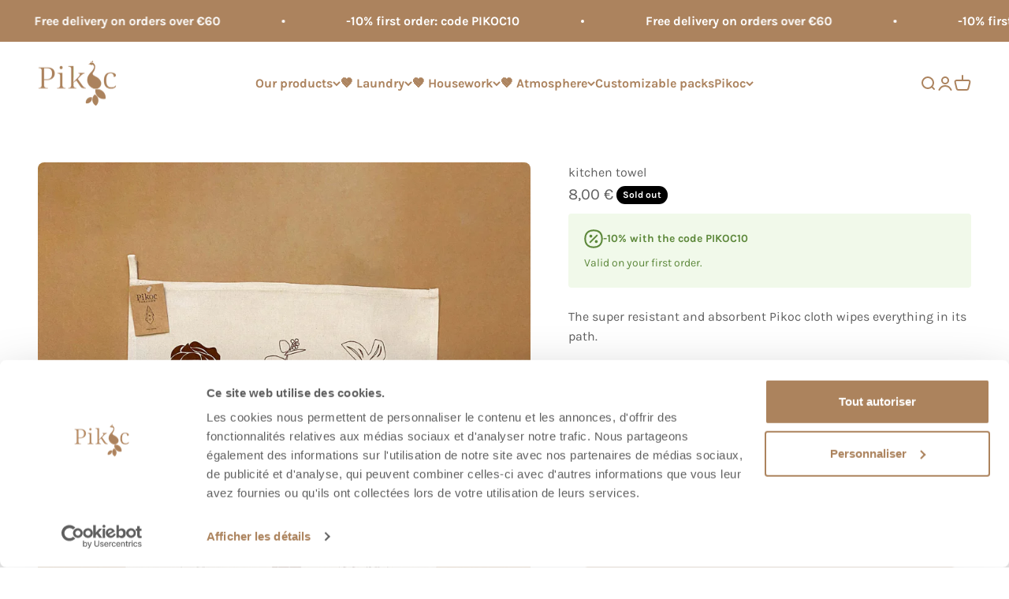

--- FILE ---
content_type: text/html; charset=utf-8
request_url: https://pikoc.fr/en/products/torchon-de-cuisine
body_size: 44179
content:
<!doctype html>

<html class="no-js" lang="en" dir="ltr">
  <head>
    <meta charset="utf-8">
    <meta name="viewport" content="width=device-width, initial-scale=1.0, height=device-height, minimum-scale=1.0, maximum-scale=1.0">
    <meta name="theme-color" content="#ffffff">

    <title>kitchen towel</title><meta name="description" content="The super resistant and absorbent Pikoc cloth wipes everything in its path. Made in India by the NGO SSMI working for the emancipation of women in India, it is essential for your responsible cooking. 100% cotton 50x70cm"><link rel="canonical" href="https://pikoc.fr/en/products/torchon-de-cuisine"><link rel="shortcut icon" href="//pikoc.fr/cdn/shop/files/Nouveau_projet_2_53c2b288-b5f8-45c6-ac76-a7ce406735d0.png?v=1679651522&width=96">
      <link rel="apple-touch-icon" href="//pikoc.fr/cdn/shop/files/Nouveau_projet_2_53c2b288-b5f8-45c6-ac76-a7ce406735d0.png?v=1679651522&width=180"><link rel="preconnect" href="https://cdn.shopify.com">
    <link rel="preconnect" href="https://fonts.shopifycdn.com" crossorigin>
    <link rel="dns-prefetch" href="https://productreviews.shopifycdn.com"><link rel="preload" href="//pikoc.fr/cdn/fonts/karla/karla_n4.40497e07df527e6a50e58fb17ef1950c72f3e32c.woff2" as="font" type="font/woff2" crossorigin><meta property="og:type" content="product">
  <meta property="og:title" content="kitchen towel">
  <meta property="product:price:amount" content="8,00">
  <meta property="product:price:currency" content="EUR"><meta property="og:image" content="http://pikoc.fr/cdn/shop/products/114976_34c86e2eebfd4304bc8dcc3dde41755f_mv2.jpg?v=1678134339&width=2048">
  <meta property="og:image:secure_url" content="https://pikoc.fr/cdn/shop/products/114976_34c86e2eebfd4304bc8dcc3dde41755f_mv2.jpg?v=1678134339&width=2048">
  <meta property="og:image:width" content="3024">
  <meta property="og:image:height" content="4032"><meta property="og:description" content="The super resistant and absorbent Pikoc cloth wipes everything in its path. Made in India by the NGO SSMI working for the emancipation of women in India, it is essential for your responsible cooking. 100% cotton 50x70cm"><meta property="og:url" content="https://pikoc.fr/en/products/torchon-de-cuisine">
<meta property="og:site_name" content="Pikoc"><meta name="twitter:card" content="summary"><meta name="twitter:title" content="kitchen towel">
  <meta name="twitter:description" content=" The super resistant and absorbent Pikoc cloth wipes everything in its path. Made in India by the NGO SSMI working for the emancipation of women in India, it is essential for your responsible cooking.



100% cotton

50x70cm


"><meta name="twitter:image" content="https://pikoc.fr/cdn/shop/products/114976_34c86e2eebfd4304bc8dcc3dde41755f_mv2.jpg?crop=center&height=1200&v=1678134339&width=1200">
  <meta name="twitter:image:alt" content="">
  <script type="application/ld+json">
  {
    "@context": "https://schema.org",
    "@type": "Product",
    "productID": 8184176214336,
    "offers": [{
          "@type": "Offer",
          "name": "kitchen towel",
          "availability":"https://schema.org/OutOfStock",
          "price": 8.0,
          "priceCurrency": "EUR",
          "priceValidUntil": "2026-01-28","sku": "PIKO-TORCHP-0001","gtin": "3770011649457","url": "https://pikoc.fr/en/products/torchon-de-cuisine?variant=44585514893632"
        }
],"brand": {
      "@type": "Brand",
      "name": "Pikoc"
    },
    "name": "kitchen towel",
    "description": " The super resistant and absorbent Pikoc cloth wipes everything in its path. Made in India by the NGO SSMI working for the emancipation of women in India, it is essential for your responsible cooking.\n\n\n\n100% cotton\n\n50x70cm\n\n\n",
    "category": "",
    "url": "https://pikoc.fr/en/products/torchon-de-cuisine",
    "sku": "PIKO-TORCHP-0001","gtin": "3770011649457","weight": {
        "@type": "QuantitativeValue",
        "unitCode": "kg",
        "value": 0.0
      },"image": {
      "@type": "ImageObject",
      "url": "https://pikoc.fr/cdn/shop/products/114976_34c86e2eebfd4304bc8dcc3dde41755f_mv2.jpg?v=1678134339&width=1024",
      "image": "https://pikoc.fr/cdn/shop/products/114976_34c86e2eebfd4304bc8dcc3dde41755f_mv2.jpg?v=1678134339&width=1024",
      "name": "",
      "width": "1024",
      "height": "1024"
    }
  }
  </script>



  <script type="application/ld+json">
  {
    "@context": "https://schema.org",
    "@type": "BreadcrumbList",
  "itemListElement": [{
      "@type": "ListItem",
      "position": 1,
      "name": "Home",
      "item": "https://pikoc.fr"
    },{
          "@type": "ListItem",
          "position": 2,
          "name": "kitchen towel",
          "item": "https://pikoc.fr/en/products/torchon-de-cuisine"
        }]
  }
  </script>

<style>/* Typography (heading) */
  
/* Typography (body) */
  @font-face {
  font-family: Karla;
  font-weight: 400;
  font-style: normal;
  font-display: fallback;
  src: url("//pikoc.fr/cdn/fonts/karla/karla_n4.40497e07df527e6a50e58fb17ef1950c72f3e32c.woff2") format("woff2"),
       url("//pikoc.fr/cdn/fonts/karla/karla_n4.e9f6f9de321061073c6bfe03c28976ba8ce6ee18.woff") format("woff");
}

@font-face {
  font-family: Karla;
  font-weight: 400;
  font-style: italic;
  font-display: fallback;
  src: url("//pikoc.fr/cdn/fonts/karla/karla_i4.2086039c16bcc3a78a72a2f7b471e3c4a7f873a6.woff2") format("woff2"),
       url("//pikoc.fr/cdn/fonts/karla/karla_i4.7b9f59841a5960c16fa2a897a0716c8ebb183221.woff") format("woff");
}

@font-face {
  font-family: Karla;
  font-weight: 700;
  font-style: normal;
  font-display: fallback;
  src: url("//pikoc.fr/cdn/fonts/karla/karla_n7.4358a847d4875593d69cfc3f8cc0b44c17b3ed03.woff2") format("woff2"),
       url("//pikoc.fr/cdn/fonts/karla/karla_n7.96e322f6d76ce794f25fa29e55d6997c3fb656b6.woff") format("woff");
}

@font-face {
  font-family: Karla;
  font-weight: 700;
  font-style: italic;
  font-display: fallback;
  src: url("//pikoc.fr/cdn/fonts/karla/karla_i7.fe031cd65d6e02906286add4f6dda06afc2615f0.woff2") format("woff2"),
       url("//pikoc.fr/cdn/fonts/karla/karla_i7.816d4949fa7f7d79314595d7003eda5b44e959e3.woff") format("woff");
}

:root {
    /**
     * ---------------------------------------------------------------------
     * SPACING VARIABLES
     *
     * We are using a spacing inspired from frameworks like Tailwind CSS.
     * ---------------------------------------------------------------------
     */
    --spacing-0-5: 0.125rem; /* 2px */
    --spacing-1: 0.25rem; /* 4px */
    --spacing-1-5: 0.375rem; /* 6px */
    --spacing-2: 0.5rem; /* 8px */
    --spacing-2-5: 0.625rem; /* 10px */
    --spacing-3: 0.75rem; /* 12px */
    --spacing-3-5: 0.875rem; /* 14px */
    --spacing-4: 1rem; /* 16px */
    --spacing-4-5: 1.125rem; /* 18px */
    --spacing-5: 1.25rem; /* 20px */
    --spacing-5-5: 1.375rem; /* 22px */
    --spacing-6: 1.5rem; /* 24px */
    --spacing-6-5: 1.625rem; /* 26px */
    --spacing-7: 1.75rem; /* 28px */
    --spacing-7-5: 1.875rem; /* 30px */
    --spacing-8: 2rem; /* 32px */
    --spacing-8-5: 2.125rem; /* 34px */
    --spacing-9: 2.25rem; /* 36px */
    --spacing-9-5: 2.375rem; /* 38px */
    --spacing-10: 2.5rem; /* 40px */
    --spacing-11: 2.75rem; /* 44px */
    --spacing-12: 3rem; /* 48px */
    --spacing-14: 3.5rem; /* 56px */
    --spacing-16: 4rem; /* 64px */
    --spacing-18: 4.5rem; /* 72px */
    --spacing-20: 5rem; /* 80px */
    --spacing-24: 6rem; /* 96px */
    --spacing-28: 7rem; /* 112px */
    --spacing-32: 8rem; /* 128px */
    --spacing-36: 9rem; /* 144px */
    --spacing-40: 10rem; /* 160px */
    --spacing-44: 11rem; /* 176px */
    --spacing-48: 12rem; /* 192px */
    --spacing-52: 13rem; /* 208px */
    --spacing-56: 14rem; /* 224px */
    --spacing-60: 15rem; /* 240px */
    --spacing-64: 16rem; /* 256px */
    --spacing-72: 18rem; /* 288px */
    --spacing-80: 20rem; /* 320px */
    --spacing-96: 24rem; /* 384px */

    /* Container */
    --container-max-width: 1300px;
    --container-narrow-max-width: 1050px;
    --container-gutter: var(--spacing-5);
    --section-outer-spacing-block: var(--spacing-8);
    --section-inner-max-spacing-block: var(--spacing-8);
    --section-inner-spacing-inline: var(--container-gutter);
    --section-stack-spacing-block: var(--spacing-8);

    /* Grid gutter */
    --grid-gutter: var(--spacing-5);

    /* Product list settings */
    --product-list-row-gap: var(--spacing-8);
    --product-list-column-gap: var(--grid-gutter);

    /* Form settings */
    --input-gap: var(--spacing-2);
    --input-height: 2.625rem;
    --input-padding-inline: var(--spacing-4);

    /* Other sizes */
    --sticky-area-height: calc(var(--sticky-announcement-bar-enabled, 0) * var(--announcement-bar-height, 0px) + var(--sticky-header-enabled, 0) * var(--header-height, 0px));

    /* RTL support */
    --transform-logical-flip: 1;
    --transform-origin-start: left;
    --transform-origin-end: right;

    /**
     * ---------------------------------------------------------------------
     * TYPOGRAPHY
     * ---------------------------------------------------------------------
     */

    /* Font properties */
    --heading-font-family: "New York", Iowan Old Style, Apple Garamond, Baskerville, Times New Roman, Droid Serif, Times, Source Serif Pro, serif, Apple Color Emoji, Segoe UI Emoji, Segoe UI Symbol;
    --heading-font-weight: 400;
    --heading-font-style: normal;
    --heading-text-transform: normal;
    --heading-letter-spacing: -0.02em;
    --text-font-family: Karla, sans-serif;
    --text-font-weight: 400;
    --text-font-style: normal;
    --text-letter-spacing: 0.0em;

    /* Font sizes */
    --text-h0: 2.5rem;
    --text-h1: 1.75rem;
    --text-h2: 1.5rem;
    --text-h3: 1.375rem;
    --text-h4: 1.125rem;
    --text-h5: 1.125rem;
    --text-h6: 1rem;
    --text-xs: 0.6875rem;
    --text-sm: 0.75rem;
    --text-base: 0.875rem;
    --text-lg: 1.125rem;

    /**
     * ---------------------------------------------------------------------
     * COLORS
     * ---------------------------------------------------------------------
     */

    /* Color settings */--accent: 0 0 0;
    --text-primary: 95 95 95;
    --background-primary: 255 255 255;
    --dialog-background: 255 255 255;
    --border-color: var(--text-color, var(--text-primary)) / 0.12;

    /* Button colors */
    --button-background-primary: 0 0 0;
    --button-text-primary: 255 255 255;
    --button-background-secondary: 255 255 255;
    --button-text-secondary: 172 131 94;

    /* Status colors */
    --success-background: 224 244 232;
    --success-text: 0 163 65;
    --warning-background: 255 246 233;
    --warning-text: 255 183 74;
    --error-background: 254 231 231;
    --error-text: 248 58 58;

    /* Product colors */
    --on-sale-text: 172 131 94;
    --on-sale-badge-background: 172 131 94;
    --on-sale-badge-text: 255 255 255;
    --sold-out-badge-background: 0 0 0;
    --sold-out-badge-text: 255 255 255;
    --primary-badge-background: 172 131 94;
    --primary-badge-text: 255 255 255;
    --star-color: 255 183 74;
    --product-card-background: 255 255 255;
    --product-card-text: 95 95 95;

    /* Header colors */
    --header-background: 255 255 255;
    --header-text: 172 131 94;

    /* Footer colors */
    --footer-background: 255 255 255;
    --footer-text: 95 95 95;

    /* Rounded variables (used for border radius) */
    --rounded-xs: 0.25rem;
    --rounded-sm: 0.25rem;
    --rounded: 0.5rem;
    --rounded-lg: 1.0rem;
    --rounded-full: 9999px;

    --rounded-button: 3.75rem;
    --rounded-input: 0.375rem;

    /* Box shadow */
    --shadow-sm: 0 2px 8px rgb(var(--text-primary) / 0.1);
    --shadow: 0 5px 15px rgb(var(--text-primary) / 0.1);
    --shadow-md: 0 5px 30px rgb(var(--text-primary) / 0.1);
    --shadow-block: 0px 18px 50px rgb(var(--text-primary) / 0.1);

    /**
     * ---------------------------------------------------------------------
     * OTHER
     * ---------------------------------------------------------------------
     */

    --cursor-close-svg-url: url(//pikoc.fr/cdn/shop/t/17/assets/cursor-close.svg?v=147174565022153725511758727327);
    --cursor-zoom-in-svg-url: url(//pikoc.fr/cdn/shop/t/17/assets/cursor-zoom-in.svg?v=154953035094101115921758727327);
    --cursor-zoom-out-svg-url: url(//pikoc.fr/cdn/shop/t/17/assets/cursor-zoom-out.svg?v=16155520337305705181758727327);
    --checkmark-svg-url: url(//pikoc.fr/cdn/shop/t/17/assets/checkmark.svg?v=77552481021870063511758727327);
  }

  [dir="rtl"]:root {
    /* RTL support */
    --transform-logical-flip: -1;
    --transform-origin-start: right;
    --transform-origin-end: left;
  }

  @media screen and (min-width: 700px) {
    :root {
      /* Typography (font size) */
      --text-h0: 3.25rem;
      --text-h1: 2.25rem;
      --text-h2: 1.75rem;
      --text-h3: 1.625rem;
      --text-h4: 1.25rem;
      --text-h5: 1.25rem;
      --text-h6: 1.125rem;

      --text-xs: 0.75rem;
      --text-sm: 0.875rem;
      --text-base: 1.0rem;
      --text-lg: 1.25rem;

      /* Spacing */
      --container-gutter: 2rem;
      --section-outer-spacing-block: var(--spacing-12);
      --section-inner-max-spacing-block: var(--spacing-10);
      --section-inner-spacing-inline: var(--spacing-14);
      --section-stack-spacing-block: var(--spacing-10);

      /* Grid gutter */
      --grid-gutter: var(--spacing-6);

      /* Product list settings */
      --product-list-row-gap: var(--spacing-12);

      /* Form settings */
      --input-gap: 1rem;
      --input-height: 3.125rem;
      --input-padding-inline: var(--spacing-5);
    }
  }

  @media screen and (min-width: 1000px) {
    :root {
      /* Spacing settings */
      --container-gutter: var(--spacing-12);
      --section-outer-spacing-block: var(--spacing-14);
      --section-inner-max-spacing-block: var(--spacing-12);
      --section-inner-spacing-inline: var(--spacing-18);
      --section-stack-spacing-block: var(--spacing-10);
    }
  }

  @media screen and (min-width: 1150px) {
    :root {
      /* Spacing settings */
      --container-gutter: var(--spacing-12);
      --section-outer-spacing-block: var(--spacing-14);
      --section-inner-max-spacing-block: var(--spacing-12);
      --section-inner-spacing-inline: var(--spacing-18);
      --section-stack-spacing-block: var(--spacing-12);
    }
  }

  @media screen and (min-width: 1400px) {
    :root {
      /* Typography (font size) */
      --text-h0: 4rem;
      --text-h1: 3rem;
      --text-h2: 2.5rem;
      --text-h3: 1.75rem;
      --text-h4: 1.5rem;
      --text-h5: 1.25rem;
      --text-h6: 1.25rem;

      --section-outer-spacing-block: var(--spacing-16);
      --section-inner-max-spacing-block: var(--spacing-14);
      --section-inner-spacing-inline: var(--spacing-20);
    }
  }

  @media screen and (min-width: 1600px) {
    :root {
      --section-outer-spacing-block: var(--spacing-16);
      --section-inner-max-spacing-block: var(--spacing-16);
      --section-inner-spacing-inline: var(--spacing-24);
    }
  }

  /**
   * ---------------------------------------------------------------------
   * LIQUID DEPENDANT CSS
   *
   * Our main CSS is Liquid free, but some very specific features depend on
   * theme settings, so we have them here
   * ---------------------------------------------------------------------
   */@media screen and (pointer: fine) {
        .button:not([disabled]):hover, .btn:not([disabled]):hover, .shopify-payment-button__button--unbranded:not([disabled]):hover {
          --button-background-opacity: 0.85;
        }

        .button--subdued:not([disabled]):hover {
          --button-background: var(--text-color) / .05 !important;
        }
      }</style><script>
  document.documentElement.classList.replace('no-js', 'js');

  // This allows to expose several variables to the global scope, to be used in scripts
  window.themeVariables = {
    settings: {
      showPageTransition: true,
      headingApparition: "split_fade",
      pageType: "product",
      moneyFormat: "{{amount_with_comma_separator}} €",
      moneyWithCurrencyFormat: "{{amount_with_comma_separator}} €",
      currencyCodeEnabled: false,
      cartType: "drawer",
      showDiscount: true,
      discountMode: "saving"
    },

    strings: {
      accessibilityClose: "Close",
      accessibilityNext: "Next",
      accessibilityPrevious: "Previous",
      addToCartButton: "Add to cart",
      soldOutButton: "Sold out",
      preOrderButton: "Pre-order",
      unavailableButton: "Unavailable",
      closeGallery: "Close gallery",
      zoomGallery: "Zoom",
      errorGallery: "Image cannot be loaded",
      soldOutBadge: "Sold out",
      discountBadge: "Save @@",
      sku: "SKU:",
      searchNoResults: "No results could be found.",
      addOrderNote: "Add order note",
      editOrderNote: "Edit order note",
      shippingEstimatorNoResults: "Sorry, we do not ship to your address.",
      shippingEstimatorOneResult: "There is one shipping rate for your address:",
      shippingEstimatorMultipleResults: "There are several shipping rates for your address:",
      shippingEstimatorError: "One or more error occurred while retrieving shipping rates:"
    },

    breakpoints: {
      'sm': 'screen and (min-width: 700px)',
      'md': 'screen and (min-width: 1000px)',
      'lg': 'screen and (min-width: 1150px)',
      'xl': 'screen and (min-width: 1400px)',

      'sm-max': 'screen and (max-width: 699px)',
      'md-max': 'screen and (max-width: 999px)',
      'lg-max': 'screen and (max-width: 1149px)',
      'xl-max': 'screen and (max-width: 1399px)'
    }
  };window.addEventListener('DOMContentLoaded', () => {
      const isReloaded = (window.performance.navigation && window.performance.navigation.type === 1) || window.performance.getEntriesByType('navigation').map((nav) => nav.type).includes('reload');

      if ('animate' in document.documentElement && window.matchMedia('(prefers-reduced-motion: no-preference)').matches && document.referrer.includes(location.host) && !isReloaded) {
        document.body.animate({opacity: [0, 1]}, {duration: 115, fill: 'forwards'});
      }
    });

    window.addEventListener('pageshow', (event) => {
      document.body.classList.remove('page-transition');

      if (event.persisted) {
        document.body.animate({opacity: [0, 1]}, {duration: 0, fill: 'forwards'});
      }
    });// For detecting native share
  document.documentElement.classList.add(`native-share--${navigator.share ? 'enabled' : 'disabled'}`);// We save the product ID in local storage to be eventually used for recently viewed section
    try {
      const recentlyViewedProducts = new Set(JSON.parse(localStorage.getItem('theme:recently-viewed-products') || '[]'));

      recentlyViewedProducts.delete(8184176214336); // Delete first to re-move the product
      recentlyViewedProducts.add(8184176214336);

      localStorage.setItem('theme:recently-viewed-products', JSON.stringify(Array.from(recentlyViewedProducts.values()).reverse()));
    } catch (e) {
      // Safari in private mode does not allow setting item, we silently fail
    }</script><script type="module" src="//pikoc.fr/cdn/shop/t/17/assets/vendor.min.js?v=161072099565793977701758727288"></script>
    <script type="module" src="//pikoc.fr/cdn/shop/t/17/assets/theme.js?v=71638814636214768061758727328"></script>
    <script type="module" src="//pikoc.fr/cdn/shop/t/17/assets/sections.js?v=172157226725638045471759821126"></script>

    <!-- Google Tag Manager -->
    <script>(function(w,d,s,l,i){w[l]=w[l]||[];w[l].push({'gtm.start':
    new Date().getTime(),event:'gtm.js'});var f=d.getElementsByTagName(s)[0],
    j=d.createElement(s),dl=l!='dataLayer'?'&l='+l:'';j.async=true;j.src=
    'https://www.googletagmanager.com/gtm.js?id='+i+dl;f.parentNode.insertBefore(j,f);
    })(window,document,'script','dataLayer','GTM-TK9C4PD');</script>
    <!-- End Google Tag Manager -->
    
    <script>window.performance && window.performance.mark && window.performance.mark('shopify.content_for_header.start');</script><meta name="facebook-domain-verification" content="7tu8to4dwhb250dxtxe4gb7l8sykyz">
<meta name="google-site-verification" content="DnE2v0kVaGVNPzSZOu1AxEDtzglXvREvfBsFJMekBRA">
<meta id="shopify-digital-wallet" name="shopify-digital-wallet" content="/72417280320/digital_wallets/dialog">
<meta name="shopify-checkout-api-token" content="2c784b1ec44aee5d3cc81e529e19bf15">
<meta id="in-context-paypal-metadata" data-shop-id="72417280320" data-venmo-supported="false" data-environment="production" data-locale="en_US" data-paypal-v4="true" data-currency="EUR">
<link rel="alternate" hreflang="x-default" href="https://pikoc.fr/products/torchon-de-cuisine">
<link rel="alternate" hreflang="fr" href="https://pikoc.fr/products/torchon-de-cuisine">
<link rel="alternate" hreflang="en" href="https://pikoc.fr/en/products/torchon-de-cuisine">
<link rel="alternate" type="application/json+oembed" href="https://pikoc.fr/en/products/torchon-de-cuisine.oembed">
<script async="async" src="/checkouts/internal/preloads.js?locale=en-FR"></script>
<link rel="preconnect" href="https://shop.app" crossorigin="anonymous">
<script async="async" src="https://shop.app/checkouts/internal/preloads.js?locale=en-FR&shop_id=72417280320" crossorigin="anonymous"></script>
<script id="apple-pay-shop-capabilities" type="application/json">{"shopId":72417280320,"countryCode":"FR","currencyCode":"EUR","merchantCapabilities":["supports3DS"],"merchantId":"gid:\/\/shopify\/Shop\/72417280320","merchantName":"Pikoc","requiredBillingContactFields":["postalAddress","email","phone"],"requiredShippingContactFields":["postalAddress","email","phone"],"shippingType":"shipping","supportedNetworks":["visa","masterCard","amex","maestro"],"total":{"type":"pending","label":"Pikoc","amount":"1.00"},"shopifyPaymentsEnabled":true,"supportsSubscriptions":true}</script>
<script id="shopify-features" type="application/json">{"accessToken":"2c784b1ec44aee5d3cc81e529e19bf15","betas":["rich-media-storefront-analytics"],"domain":"pikoc.fr","predictiveSearch":true,"shopId":72417280320,"locale":"en"}</script>
<script>var Shopify = Shopify || {};
Shopify.shop = "pikoc-shop.myshopify.com";
Shopify.locale = "en";
Shopify.currency = {"active":"EUR","rate":"1.0"};
Shopify.country = "FR";
Shopify.theme = {"name":"Copie de TESTS V2 ","id":187212104015,"schema_name":"Impact","schema_version":"4.0.3","theme_store_id":null,"role":"main"};
Shopify.theme.handle = "null";
Shopify.theme.style = {"id":null,"handle":null};
Shopify.cdnHost = "pikoc.fr/cdn";
Shopify.routes = Shopify.routes || {};
Shopify.routes.root = "/en/";</script>
<script type="module">!function(o){(o.Shopify=o.Shopify||{}).modules=!0}(window);</script>
<script>!function(o){function n(){var o=[];function n(){o.push(Array.prototype.slice.apply(arguments))}return n.q=o,n}var t=o.Shopify=o.Shopify||{};t.loadFeatures=n(),t.autoloadFeatures=n()}(window);</script>
<script>
  window.ShopifyPay = window.ShopifyPay || {};
  window.ShopifyPay.apiHost = "shop.app\/pay";
  window.ShopifyPay.redirectState = null;
</script>
<script id="shop-js-analytics" type="application/json">{"pageType":"product"}</script>
<script defer="defer" async type="module" src="//pikoc.fr/cdn/shopifycloud/shop-js/modules/v2/client.init-shop-cart-sync_C5BV16lS.en.esm.js"></script>
<script defer="defer" async type="module" src="//pikoc.fr/cdn/shopifycloud/shop-js/modules/v2/chunk.common_CygWptCX.esm.js"></script>
<script type="module">
  await import("//pikoc.fr/cdn/shopifycloud/shop-js/modules/v2/client.init-shop-cart-sync_C5BV16lS.en.esm.js");
await import("//pikoc.fr/cdn/shopifycloud/shop-js/modules/v2/chunk.common_CygWptCX.esm.js");

  window.Shopify.SignInWithShop?.initShopCartSync?.({"fedCMEnabled":true,"windoidEnabled":true});

</script>
<script>
  window.Shopify = window.Shopify || {};
  if (!window.Shopify.featureAssets) window.Shopify.featureAssets = {};
  window.Shopify.featureAssets['shop-js'] = {"shop-cart-sync":["modules/v2/client.shop-cart-sync_ZFArdW7E.en.esm.js","modules/v2/chunk.common_CygWptCX.esm.js"],"init-fed-cm":["modules/v2/client.init-fed-cm_CmiC4vf6.en.esm.js","modules/v2/chunk.common_CygWptCX.esm.js"],"shop-button":["modules/v2/client.shop-button_tlx5R9nI.en.esm.js","modules/v2/chunk.common_CygWptCX.esm.js"],"shop-cash-offers":["modules/v2/client.shop-cash-offers_DOA2yAJr.en.esm.js","modules/v2/chunk.common_CygWptCX.esm.js","modules/v2/chunk.modal_D71HUcav.esm.js"],"init-windoid":["modules/v2/client.init-windoid_sURxWdc1.en.esm.js","modules/v2/chunk.common_CygWptCX.esm.js"],"shop-toast-manager":["modules/v2/client.shop-toast-manager_ClPi3nE9.en.esm.js","modules/v2/chunk.common_CygWptCX.esm.js"],"init-shop-email-lookup-coordinator":["modules/v2/client.init-shop-email-lookup-coordinator_B8hsDcYM.en.esm.js","modules/v2/chunk.common_CygWptCX.esm.js"],"init-shop-cart-sync":["modules/v2/client.init-shop-cart-sync_C5BV16lS.en.esm.js","modules/v2/chunk.common_CygWptCX.esm.js"],"avatar":["modules/v2/client.avatar_BTnouDA3.en.esm.js"],"pay-button":["modules/v2/client.pay-button_FdsNuTd3.en.esm.js","modules/v2/chunk.common_CygWptCX.esm.js"],"init-customer-accounts":["modules/v2/client.init-customer-accounts_DxDtT_ad.en.esm.js","modules/v2/client.shop-login-button_C5VAVYt1.en.esm.js","modules/v2/chunk.common_CygWptCX.esm.js","modules/v2/chunk.modal_D71HUcav.esm.js"],"init-shop-for-new-customer-accounts":["modules/v2/client.init-shop-for-new-customer-accounts_ChsxoAhi.en.esm.js","modules/v2/client.shop-login-button_C5VAVYt1.en.esm.js","modules/v2/chunk.common_CygWptCX.esm.js","modules/v2/chunk.modal_D71HUcav.esm.js"],"shop-login-button":["modules/v2/client.shop-login-button_C5VAVYt1.en.esm.js","modules/v2/chunk.common_CygWptCX.esm.js","modules/v2/chunk.modal_D71HUcav.esm.js"],"init-customer-accounts-sign-up":["modules/v2/client.init-customer-accounts-sign-up_CPSyQ0Tj.en.esm.js","modules/v2/client.shop-login-button_C5VAVYt1.en.esm.js","modules/v2/chunk.common_CygWptCX.esm.js","modules/v2/chunk.modal_D71HUcav.esm.js"],"shop-follow-button":["modules/v2/client.shop-follow-button_Cva4Ekp9.en.esm.js","modules/v2/chunk.common_CygWptCX.esm.js","modules/v2/chunk.modal_D71HUcav.esm.js"],"checkout-modal":["modules/v2/client.checkout-modal_BPM8l0SH.en.esm.js","modules/v2/chunk.common_CygWptCX.esm.js","modules/v2/chunk.modal_D71HUcav.esm.js"],"lead-capture":["modules/v2/client.lead-capture_Bi8yE_yS.en.esm.js","modules/v2/chunk.common_CygWptCX.esm.js","modules/v2/chunk.modal_D71HUcav.esm.js"],"shop-login":["modules/v2/client.shop-login_D6lNrXab.en.esm.js","modules/v2/chunk.common_CygWptCX.esm.js","modules/v2/chunk.modal_D71HUcav.esm.js"],"payment-terms":["modules/v2/client.payment-terms_CZxnsJam.en.esm.js","modules/v2/chunk.common_CygWptCX.esm.js","modules/v2/chunk.modal_D71HUcav.esm.js"]};
</script>
<script>(function() {
  var isLoaded = false;
  function asyncLoad() {
    if (isLoaded) return;
    isLoaded = true;
    var urls = ["https:\/\/static.klaviyo.com\/onsite\/js\/klaviyo.js?company_id=SXmjSn\u0026shop=pikoc-shop.myshopify.com","https:\/\/cdn-app.sealsubscriptions.com\/shopify\/public\/js\/sealsubscriptions.js?shop=pikoc-shop.myshopify.com"];
    for (var i = 0; i < urls.length; i++) {
      var s = document.createElement('script');
      s.type = 'text/javascript';
      s.async = true;
      s.src = urls[i];
      var x = document.getElementsByTagName('script')[0];
      x.parentNode.insertBefore(s, x);
    }
  };
  if(window.attachEvent) {
    window.attachEvent('onload', asyncLoad);
  } else {
    window.addEventListener('load', asyncLoad, false);
  }
})();</script>
<script id="__st">var __st={"a":72417280320,"offset":3600,"reqid":"527345ad-870b-4214-87af-008f72cbe5fd-1768775161","pageurl":"pikoc.fr\/en\/products\/torchon-de-cuisine","u":"ab0076e0ce1e","p":"product","rtyp":"product","rid":8184176214336};</script>
<script>window.ShopifyPaypalV4VisibilityTracking = true;</script>
<script id="captcha-bootstrap">!function(){'use strict';const t='contact',e='account',n='new_comment',o=[[t,t],['blogs',n],['comments',n],[t,'customer']],c=[[e,'customer_login'],[e,'guest_login'],[e,'recover_customer_password'],[e,'create_customer']],r=t=>t.map((([t,e])=>`form[action*='/${t}']:not([data-nocaptcha='true']) input[name='form_type'][value='${e}']`)).join(','),a=t=>()=>t?[...document.querySelectorAll(t)].map((t=>t.form)):[];function s(){const t=[...o],e=r(t);return a(e)}const i='password',u='form_key',d=['recaptcha-v3-token','g-recaptcha-response','h-captcha-response',i],f=()=>{try{return window.sessionStorage}catch{return}},m='__shopify_v',_=t=>t.elements[u];function p(t,e,n=!1){try{const o=window.sessionStorage,c=JSON.parse(o.getItem(e)),{data:r}=function(t){const{data:e,action:n}=t;return t[m]||n?{data:e,action:n}:{data:t,action:n}}(c);for(const[e,n]of Object.entries(r))t.elements[e]&&(t.elements[e].value=n);n&&o.removeItem(e)}catch(o){console.error('form repopulation failed',{error:o})}}const l='form_type',E='cptcha';function T(t){t.dataset[E]=!0}const w=window,h=w.document,L='Shopify',v='ce_forms',y='captcha';let A=!1;((t,e)=>{const n=(g='f06e6c50-85a8-45c8-87d0-21a2b65856fe',I='https://cdn.shopify.com/shopifycloud/storefront-forms-hcaptcha/ce_storefront_forms_captcha_hcaptcha.v1.5.2.iife.js',D={infoText:'Protected by hCaptcha',privacyText:'Privacy',termsText:'Terms'},(t,e,n)=>{const o=w[L][v],c=o.bindForm;if(c)return c(t,g,e,D).then(n);var r;o.q.push([[t,g,e,D],n]),r=I,A||(h.body.append(Object.assign(h.createElement('script'),{id:'captcha-provider',async:!0,src:r})),A=!0)});var g,I,D;w[L]=w[L]||{},w[L][v]=w[L][v]||{},w[L][v].q=[],w[L][y]=w[L][y]||{},w[L][y].protect=function(t,e){n(t,void 0,e),T(t)},Object.freeze(w[L][y]),function(t,e,n,w,h,L){const[v,y,A,g]=function(t,e,n){const i=e?o:[],u=t?c:[],d=[...i,...u],f=r(d),m=r(i),_=r(d.filter((([t,e])=>n.includes(e))));return[a(f),a(m),a(_),s()]}(w,h,L),I=t=>{const e=t.target;return e instanceof HTMLFormElement?e:e&&e.form},D=t=>v().includes(t);t.addEventListener('submit',(t=>{const e=I(t);if(!e)return;const n=D(e)&&!e.dataset.hcaptchaBound&&!e.dataset.recaptchaBound,o=_(e),c=g().includes(e)&&(!o||!o.value);(n||c)&&t.preventDefault(),c&&!n&&(function(t){try{if(!f())return;!function(t){const e=f();if(!e)return;const n=_(t);if(!n)return;const o=n.value;o&&e.removeItem(o)}(t);const e=Array.from(Array(32),(()=>Math.random().toString(36)[2])).join('');!function(t,e){_(t)||t.append(Object.assign(document.createElement('input'),{type:'hidden',name:u})),t.elements[u].value=e}(t,e),function(t,e){const n=f();if(!n)return;const o=[...t.querySelectorAll(`input[type='${i}']`)].map((({name:t})=>t)),c=[...d,...o],r={};for(const[a,s]of new FormData(t).entries())c.includes(a)||(r[a]=s);n.setItem(e,JSON.stringify({[m]:1,action:t.action,data:r}))}(t,e)}catch(e){console.error('failed to persist form',e)}}(e),e.submit())}));const S=(t,e)=>{t&&!t.dataset[E]&&(n(t,e.some((e=>e===t))),T(t))};for(const o of['focusin','change'])t.addEventListener(o,(t=>{const e=I(t);D(e)&&S(e,y())}));const B=e.get('form_key'),M=e.get(l),P=B&&M;t.addEventListener('DOMContentLoaded',(()=>{const t=y();if(P)for(const e of t)e.elements[l].value===M&&p(e,B);[...new Set([...A(),...v().filter((t=>'true'===t.dataset.shopifyCaptcha))])].forEach((e=>S(e,t)))}))}(h,new URLSearchParams(w.location.search),n,t,e,['guest_login'])})(!0,!0)}();</script>
<script integrity="sha256-4kQ18oKyAcykRKYeNunJcIwy7WH5gtpwJnB7kiuLZ1E=" data-source-attribution="shopify.loadfeatures" defer="defer" src="//pikoc.fr/cdn/shopifycloud/storefront/assets/storefront/load_feature-a0a9edcb.js" crossorigin="anonymous"></script>
<script crossorigin="anonymous" defer="defer" src="//pikoc.fr/cdn/shopifycloud/storefront/assets/shopify_pay/storefront-65b4c6d7.js?v=20250812"></script>
<script data-source-attribution="shopify.dynamic_checkout.dynamic.init">var Shopify=Shopify||{};Shopify.PaymentButton=Shopify.PaymentButton||{isStorefrontPortableWallets:!0,init:function(){window.Shopify.PaymentButton.init=function(){};var t=document.createElement("script");t.src="https://pikoc.fr/cdn/shopifycloud/portable-wallets/latest/portable-wallets.en.js",t.type="module",document.head.appendChild(t)}};
</script>
<script data-source-attribution="shopify.dynamic_checkout.buyer_consent">
  function portableWalletsHideBuyerConsent(e){var t=document.getElementById("shopify-buyer-consent"),n=document.getElementById("shopify-subscription-policy-button");t&&n&&(t.classList.add("hidden"),t.setAttribute("aria-hidden","true"),n.removeEventListener("click",e))}function portableWalletsShowBuyerConsent(e){var t=document.getElementById("shopify-buyer-consent"),n=document.getElementById("shopify-subscription-policy-button");t&&n&&(t.classList.remove("hidden"),t.removeAttribute("aria-hidden"),n.addEventListener("click",e))}window.Shopify?.PaymentButton&&(window.Shopify.PaymentButton.hideBuyerConsent=portableWalletsHideBuyerConsent,window.Shopify.PaymentButton.showBuyerConsent=portableWalletsShowBuyerConsent);
</script>
<script>
  function portableWalletsCleanup(e){e&&e.src&&console.error("Failed to load portable wallets script "+e.src);var t=document.querySelectorAll("shopify-accelerated-checkout .shopify-payment-button__skeleton, shopify-accelerated-checkout-cart .wallet-cart-button__skeleton"),e=document.getElementById("shopify-buyer-consent");for(let e=0;e<t.length;e++)t[e].remove();e&&e.remove()}function portableWalletsNotLoadedAsModule(e){e instanceof ErrorEvent&&"string"==typeof e.message&&e.message.includes("import.meta")&&"string"==typeof e.filename&&e.filename.includes("portable-wallets")&&(window.removeEventListener("error",portableWalletsNotLoadedAsModule),window.Shopify.PaymentButton.failedToLoad=e,"loading"===document.readyState?document.addEventListener("DOMContentLoaded",window.Shopify.PaymentButton.init):window.Shopify.PaymentButton.init())}window.addEventListener("error",portableWalletsNotLoadedAsModule);
</script>

<script type="module" src="https://pikoc.fr/cdn/shopifycloud/portable-wallets/latest/portable-wallets.en.js" onError="portableWalletsCleanup(this)" crossorigin="anonymous"></script>
<script nomodule>
  document.addEventListener("DOMContentLoaded", portableWalletsCleanup);
</script>

<link id="shopify-accelerated-checkout-styles" rel="stylesheet" media="screen" href="https://pikoc.fr/cdn/shopifycloud/portable-wallets/latest/accelerated-checkout-backwards-compat.css" crossorigin="anonymous">
<style id="shopify-accelerated-checkout-cart">
        #shopify-buyer-consent {
  margin-top: 1em;
  display: inline-block;
  width: 100%;
}

#shopify-buyer-consent.hidden {
  display: none;
}

#shopify-subscription-policy-button {
  background: none;
  border: none;
  padding: 0;
  text-decoration: underline;
  font-size: inherit;
  cursor: pointer;
}

#shopify-subscription-policy-button::before {
  box-shadow: none;
}

      </style>

<script>window.performance && window.performance.mark && window.performance.mark('shopify.content_for_header.end');</script>
<link href="//pikoc.fr/cdn/shop/t/17/assets/theme.css?v=66576736791305270031758727286" rel="stylesheet" type="text/css" media="all" /><!-- BEGIN app block: shopify://apps/klaviyo-email-marketing-sms/blocks/klaviyo-onsite-embed/2632fe16-c075-4321-a88b-50b567f42507 -->












  <script async src="https://static.klaviyo.com/onsite/js/SXmjSn/klaviyo.js?company_id=SXmjSn"></script>
  <script>!function(){if(!window.klaviyo){window._klOnsite=window._klOnsite||[];try{window.klaviyo=new Proxy({},{get:function(n,i){return"push"===i?function(){var n;(n=window._klOnsite).push.apply(n,arguments)}:function(){for(var n=arguments.length,o=new Array(n),w=0;w<n;w++)o[w]=arguments[w];var t="function"==typeof o[o.length-1]?o.pop():void 0,e=new Promise((function(n){window._klOnsite.push([i].concat(o,[function(i){t&&t(i),n(i)}]))}));return e}}})}catch(n){window.klaviyo=window.klaviyo||[],window.klaviyo.push=function(){var n;(n=window._klOnsite).push.apply(n,arguments)}}}}();</script>

  
    <script id="viewed_product">
      if (item == null) {
        var _learnq = _learnq || [];

        var MetafieldReviews = null
        var MetafieldYotpoRating = null
        var MetafieldYotpoCount = null
        var MetafieldLooxRating = null
        var MetafieldLooxCount = null
        var okendoProduct = null
        var okendoProductReviewCount = null
        var okendoProductReviewAverageValue = null
        try {
          // The following fields are used for Customer Hub recently viewed in order to add reviews.
          // This information is not part of __kla_viewed. Instead, it is part of __kla_viewed_reviewed_items
          MetafieldReviews = {};
          MetafieldYotpoRating = null
          MetafieldYotpoCount = null
          MetafieldLooxRating = null
          MetafieldLooxCount = null

          okendoProduct = null
          // If the okendo metafield is not legacy, it will error, which then requires the new json formatted data
          if (okendoProduct && 'error' in okendoProduct) {
            okendoProduct = null
          }
          okendoProductReviewCount = okendoProduct ? okendoProduct.reviewCount : null
          okendoProductReviewAverageValue = okendoProduct ? okendoProduct.reviewAverageValue : null
        } catch (error) {
          console.error('Error in Klaviyo onsite reviews tracking:', error);
        }

        var item = {
          Name: "kitchen towel",
          ProductID: 8184176214336,
          Categories: ["Artificially added category"],
          ImageURL: "https://pikoc.fr/cdn/shop/products/114976_34c86e2eebfd4304bc8dcc3dde41755f_mv2_grande.jpg?v=1678134339",
          URL: "https://pikoc.fr/en/products/torchon-de-cuisine",
          Brand: "Pikoc",
          Price: "8,00 €",
          Value: "8,00",
          CompareAtPrice: "0,00 €"
        };
        _learnq.push(['track', 'Viewed Product', item]);
        _learnq.push(['trackViewedItem', {
          Title: item.Name,
          ItemId: item.ProductID,
          Categories: item.Categories,
          ImageUrl: item.ImageURL,
          Url: item.URL,
          Metadata: {
            Brand: item.Brand,
            Price: item.Price,
            Value: item.Value,
            CompareAtPrice: item.CompareAtPrice
          },
          metafields:{
            reviews: MetafieldReviews,
            yotpo:{
              rating: MetafieldYotpoRating,
              count: MetafieldYotpoCount,
            },
            loox:{
              rating: MetafieldLooxRating,
              count: MetafieldLooxCount,
            },
            okendo: {
              rating: okendoProductReviewAverageValue,
              count: okendoProductReviewCount,
            }
          }
        }]);
      }
    </script>
  




  <script>
    window.klaviyoReviewsProductDesignMode = false
  </script>







<!-- END app block --><link href="https://monorail-edge.shopifysvc.com" rel="dns-prefetch">
<script>(function(){if ("sendBeacon" in navigator && "performance" in window) {try {var session_token_from_headers = performance.getEntriesByType('navigation')[0].serverTiming.find(x => x.name == '_s').description;} catch {var session_token_from_headers = undefined;}var session_cookie_matches = document.cookie.match(/_shopify_s=([^;]*)/);var session_token_from_cookie = session_cookie_matches && session_cookie_matches.length === 2 ? session_cookie_matches[1] : "";var session_token = session_token_from_headers || session_token_from_cookie || "";function handle_abandonment_event(e) {var entries = performance.getEntries().filter(function(entry) {return /monorail-edge.shopifysvc.com/.test(entry.name);});if (!window.abandonment_tracked && entries.length === 0) {window.abandonment_tracked = true;var currentMs = Date.now();var navigation_start = performance.timing.navigationStart;var payload = {shop_id: 72417280320,url: window.location.href,navigation_start,duration: currentMs - navigation_start,session_token,page_type: "product"};window.navigator.sendBeacon("https://monorail-edge.shopifysvc.com/v1/produce", JSON.stringify({schema_id: "online_store_buyer_site_abandonment/1.1",payload: payload,metadata: {event_created_at_ms: currentMs,event_sent_at_ms: currentMs}}));}}window.addEventListener('pagehide', handle_abandonment_event);}}());</script>
<script id="web-pixels-manager-setup">(function e(e,d,r,n,o){if(void 0===o&&(o={}),!Boolean(null===(a=null===(i=window.Shopify)||void 0===i?void 0:i.analytics)||void 0===a?void 0:a.replayQueue)){var i,a;window.Shopify=window.Shopify||{};var t=window.Shopify;t.analytics=t.analytics||{};var s=t.analytics;s.replayQueue=[],s.publish=function(e,d,r){return s.replayQueue.push([e,d,r]),!0};try{self.performance.mark("wpm:start")}catch(e){}var l=function(){var e={modern:/Edge?\/(1{2}[4-9]|1[2-9]\d|[2-9]\d{2}|\d{4,})\.\d+(\.\d+|)|Firefox\/(1{2}[4-9]|1[2-9]\d|[2-9]\d{2}|\d{4,})\.\d+(\.\d+|)|Chrom(ium|e)\/(9{2}|\d{3,})\.\d+(\.\d+|)|(Maci|X1{2}).+ Version\/(15\.\d+|(1[6-9]|[2-9]\d|\d{3,})\.\d+)([,.]\d+|)( \(\w+\)|)( Mobile\/\w+|) Safari\/|Chrome.+OPR\/(9{2}|\d{3,})\.\d+\.\d+|(CPU[ +]OS|iPhone[ +]OS|CPU[ +]iPhone|CPU IPhone OS|CPU iPad OS)[ +]+(15[._]\d+|(1[6-9]|[2-9]\d|\d{3,})[._]\d+)([._]\d+|)|Android:?[ /-](13[3-9]|1[4-9]\d|[2-9]\d{2}|\d{4,})(\.\d+|)(\.\d+|)|Android.+Firefox\/(13[5-9]|1[4-9]\d|[2-9]\d{2}|\d{4,})\.\d+(\.\d+|)|Android.+Chrom(ium|e)\/(13[3-9]|1[4-9]\d|[2-9]\d{2}|\d{4,})\.\d+(\.\d+|)|SamsungBrowser\/([2-9]\d|\d{3,})\.\d+/,legacy:/Edge?\/(1[6-9]|[2-9]\d|\d{3,})\.\d+(\.\d+|)|Firefox\/(5[4-9]|[6-9]\d|\d{3,})\.\d+(\.\d+|)|Chrom(ium|e)\/(5[1-9]|[6-9]\d|\d{3,})\.\d+(\.\d+|)([\d.]+$|.*Safari\/(?![\d.]+ Edge\/[\d.]+$))|(Maci|X1{2}).+ Version\/(10\.\d+|(1[1-9]|[2-9]\d|\d{3,})\.\d+)([,.]\d+|)( \(\w+\)|)( Mobile\/\w+|) Safari\/|Chrome.+OPR\/(3[89]|[4-9]\d|\d{3,})\.\d+\.\d+|(CPU[ +]OS|iPhone[ +]OS|CPU[ +]iPhone|CPU IPhone OS|CPU iPad OS)[ +]+(10[._]\d+|(1[1-9]|[2-9]\d|\d{3,})[._]\d+)([._]\d+|)|Android:?[ /-](13[3-9]|1[4-9]\d|[2-9]\d{2}|\d{4,})(\.\d+|)(\.\d+|)|Mobile Safari.+OPR\/([89]\d|\d{3,})\.\d+\.\d+|Android.+Firefox\/(13[5-9]|1[4-9]\d|[2-9]\d{2}|\d{4,})\.\d+(\.\d+|)|Android.+Chrom(ium|e)\/(13[3-9]|1[4-9]\d|[2-9]\d{2}|\d{4,})\.\d+(\.\d+|)|Android.+(UC? ?Browser|UCWEB|U3)[ /]?(15\.([5-9]|\d{2,})|(1[6-9]|[2-9]\d|\d{3,})\.\d+)\.\d+|SamsungBrowser\/(5\.\d+|([6-9]|\d{2,})\.\d+)|Android.+MQ{2}Browser\/(14(\.(9|\d{2,})|)|(1[5-9]|[2-9]\d|\d{3,})(\.\d+|))(\.\d+|)|K[Aa][Ii]OS\/(3\.\d+|([4-9]|\d{2,})\.\d+)(\.\d+|)/},d=e.modern,r=e.legacy,n=navigator.userAgent;return n.match(d)?"modern":n.match(r)?"legacy":"unknown"}(),u="modern"===l?"modern":"legacy",c=(null!=n?n:{modern:"",legacy:""})[u],f=function(e){return[e.baseUrl,"/wpm","/b",e.hashVersion,"modern"===e.buildTarget?"m":"l",".js"].join("")}({baseUrl:d,hashVersion:r,buildTarget:u}),m=function(e){var d=e.version,r=e.bundleTarget,n=e.surface,o=e.pageUrl,i=e.monorailEndpoint;return{emit:function(e){var a=e.status,t=e.errorMsg,s=(new Date).getTime(),l=JSON.stringify({metadata:{event_sent_at_ms:s},events:[{schema_id:"web_pixels_manager_load/3.1",payload:{version:d,bundle_target:r,page_url:o,status:a,surface:n,error_msg:t},metadata:{event_created_at_ms:s}}]});if(!i)return console&&console.warn&&console.warn("[Web Pixels Manager] No Monorail endpoint provided, skipping logging."),!1;try{return self.navigator.sendBeacon.bind(self.navigator)(i,l)}catch(e){}var u=new XMLHttpRequest;try{return u.open("POST",i,!0),u.setRequestHeader("Content-Type","text/plain"),u.send(l),!0}catch(e){return console&&console.warn&&console.warn("[Web Pixels Manager] Got an unhandled error while logging to Monorail."),!1}}}}({version:r,bundleTarget:l,surface:e.surface,pageUrl:self.location.href,monorailEndpoint:e.monorailEndpoint});try{o.browserTarget=l,function(e){var d=e.src,r=e.async,n=void 0===r||r,o=e.onload,i=e.onerror,a=e.sri,t=e.scriptDataAttributes,s=void 0===t?{}:t,l=document.createElement("script"),u=document.querySelector("head"),c=document.querySelector("body");if(l.async=n,l.src=d,a&&(l.integrity=a,l.crossOrigin="anonymous"),s)for(var f in s)if(Object.prototype.hasOwnProperty.call(s,f))try{l.dataset[f]=s[f]}catch(e){}if(o&&l.addEventListener("load",o),i&&l.addEventListener("error",i),u)u.appendChild(l);else{if(!c)throw new Error("Did not find a head or body element to append the script");c.appendChild(l)}}({src:f,async:!0,onload:function(){if(!function(){var e,d;return Boolean(null===(d=null===(e=window.Shopify)||void 0===e?void 0:e.analytics)||void 0===d?void 0:d.initialized)}()){var d=window.webPixelsManager.init(e)||void 0;if(d){var r=window.Shopify.analytics;r.replayQueue.forEach((function(e){var r=e[0],n=e[1],o=e[2];d.publishCustomEvent(r,n,o)})),r.replayQueue=[],r.publish=d.publishCustomEvent,r.visitor=d.visitor,r.initialized=!0}}},onerror:function(){return m.emit({status:"failed",errorMsg:"".concat(f," has failed to load")})},sri:function(e){var d=/^sha384-[A-Za-z0-9+/=]+$/;return"string"==typeof e&&d.test(e)}(c)?c:"",scriptDataAttributes:o}),m.emit({status:"loading"})}catch(e){m.emit({status:"failed",errorMsg:(null==e?void 0:e.message)||"Unknown error"})}}})({shopId: 72417280320,storefrontBaseUrl: "https://pikoc.fr",extensionsBaseUrl: "https://extensions.shopifycdn.com/cdn/shopifycloud/web-pixels-manager",monorailEndpoint: "https://monorail-edge.shopifysvc.com/unstable/produce_batch",surface: "storefront-renderer",enabledBetaFlags: ["2dca8a86"],webPixelsConfigList: [{"id":"3599040847","configuration":"{\"accountID\":\"SXmjSn\",\"webPixelConfig\":\"eyJlbmFibGVBZGRlZFRvQ2FydEV2ZW50cyI6IHRydWV9\"}","eventPayloadVersion":"v1","runtimeContext":"STRICT","scriptVersion":"524f6c1ee37bacdca7657a665bdca589","type":"APP","apiClientId":123074,"privacyPurposes":["ANALYTICS","MARKETING"],"dataSharingAdjustments":{"protectedCustomerApprovalScopes":["read_customer_address","read_customer_email","read_customer_name","read_customer_personal_data","read_customer_phone"]}},{"id":"1084948815","configuration":"{\"config\":\"{\\\"pixel_id\\\":\\\"G-K9NYNH73P1\\\",\\\"target_country\\\":\\\"FR\\\",\\\"gtag_events\\\":[{\\\"type\\\":\\\"begin_checkout\\\",\\\"action_label\\\":\\\"G-K9NYNH73P1\\\"},{\\\"type\\\":\\\"search\\\",\\\"action_label\\\":\\\"G-K9NYNH73P1\\\"},{\\\"type\\\":\\\"view_item\\\",\\\"action_label\\\":[\\\"G-K9NYNH73P1\\\",\\\"MC-R9GR6SNXSH\\\"]},{\\\"type\\\":\\\"purchase\\\",\\\"action_label\\\":[\\\"G-K9NYNH73P1\\\",\\\"MC-R9GR6SNXSH\\\"]},{\\\"type\\\":\\\"page_view\\\",\\\"action_label\\\":[\\\"G-K9NYNH73P1\\\",\\\"MC-R9GR6SNXSH\\\"]},{\\\"type\\\":\\\"add_payment_info\\\",\\\"action_label\\\":\\\"G-K9NYNH73P1\\\"},{\\\"type\\\":\\\"add_to_cart\\\",\\\"action_label\\\":\\\"G-K9NYNH73P1\\\"}],\\\"enable_monitoring_mode\\\":false}\"}","eventPayloadVersion":"v1","runtimeContext":"OPEN","scriptVersion":"b2a88bafab3e21179ed38636efcd8a93","type":"APP","apiClientId":1780363,"privacyPurposes":[],"dataSharingAdjustments":{"protectedCustomerApprovalScopes":["read_customer_address","read_customer_email","read_customer_name","read_customer_personal_data","read_customer_phone"]}},{"id":"366346575","configuration":"{\"pixel_id\":\"563110557910698\",\"pixel_type\":\"facebook_pixel\",\"metaapp_system_user_token\":\"-\"}","eventPayloadVersion":"v1","runtimeContext":"OPEN","scriptVersion":"ca16bc87fe92b6042fbaa3acc2fbdaa6","type":"APP","apiClientId":2329312,"privacyPurposes":["ANALYTICS","MARKETING","SALE_OF_DATA"],"dataSharingAdjustments":{"protectedCustomerApprovalScopes":["read_customer_address","read_customer_email","read_customer_name","read_customer_personal_data","read_customer_phone"]}},{"id":"162103631","configuration":"{\"tagID\":\"2612895537354\"}","eventPayloadVersion":"v1","runtimeContext":"STRICT","scriptVersion":"18031546ee651571ed29edbe71a3550b","type":"APP","apiClientId":3009811,"privacyPurposes":["ANALYTICS","MARKETING","SALE_OF_DATA"],"dataSharingAdjustments":{"protectedCustomerApprovalScopes":["read_customer_address","read_customer_email","read_customer_name","read_customer_personal_data","read_customer_phone"]}},{"id":"shopify-app-pixel","configuration":"{}","eventPayloadVersion":"v1","runtimeContext":"STRICT","scriptVersion":"0450","apiClientId":"shopify-pixel","type":"APP","privacyPurposes":["ANALYTICS","MARKETING"]},{"id":"shopify-custom-pixel","eventPayloadVersion":"v1","runtimeContext":"LAX","scriptVersion":"0450","apiClientId":"shopify-pixel","type":"CUSTOM","privacyPurposes":["ANALYTICS","MARKETING"]}],isMerchantRequest: false,initData: {"shop":{"name":"Pikoc","paymentSettings":{"currencyCode":"EUR"},"myshopifyDomain":"pikoc-shop.myshopify.com","countryCode":"FR","storefrontUrl":"https:\/\/pikoc.fr\/en"},"customer":null,"cart":null,"checkout":null,"productVariants":[{"price":{"amount":8.0,"currencyCode":"EUR"},"product":{"title":"kitchen towel","vendor":"Pikoc","id":"8184176214336","untranslatedTitle":"kitchen towel","url":"\/en\/products\/torchon-de-cuisine","type":""},"id":"44585514893632","image":{"src":"\/\/pikoc.fr\/cdn\/shop\/products\/114976_34c86e2eebfd4304bc8dcc3dde41755f_mv2.jpg?v=1678134339"},"sku":"PIKO-TORCHP-0001","title":"Default Title","untranslatedTitle":"Default Title"}],"purchasingCompany":null},},"https://pikoc.fr/cdn","fcfee988w5aeb613cpc8e4bc33m6693e112",{"modern":"","legacy":""},{"shopId":"72417280320","storefrontBaseUrl":"https:\/\/pikoc.fr","extensionBaseUrl":"https:\/\/extensions.shopifycdn.com\/cdn\/shopifycloud\/web-pixels-manager","surface":"storefront-renderer","enabledBetaFlags":"[\"2dca8a86\"]","isMerchantRequest":"false","hashVersion":"fcfee988w5aeb613cpc8e4bc33m6693e112","publish":"custom","events":"[[\"page_viewed\",{}],[\"product_viewed\",{\"productVariant\":{\"price\":{\"amount\":8.0,\"currencyCode\":\"EUR\"},\"product\":{\"title\":\"kitchen towel\",\"vendor\":\"Pikoc\",\"id\":\"8184176214336\",\"untranslatedTitle\":\"kitchen towel\",\"url\":\"\/en\/products\/torchon-de-cuisine\",\"type\":\"\"},\"id\":\"44585514893632\",\"image\":{\"src\":\"\/\/pikoc.fr\/cdn\/shop\/products\/114976_34c86e2eebfd4304bc8dcc3dde41755f_mv2.jpg?v=1678134339\"},\"sku\":\"PIKO-TORCHP-0001\",\"title\":\"Default Title\",\"untranslatedTitle\":\"Default Title\"}}]]"});</script><script>
  window.ShopifyAnalytics = window.ShopifyAnalytics || {};
  window.ShopifyAnalytics.meta = window.ShopifyAnalytics.meta || {};
  window.ShopifyAnalytics.meta.currency = 'EUR';
  var meta = {"product":{"id":8184176214336,"gid":"gid:\/\/shopify\/Product\/8184176214336","vendor":"Pikoc","type":"","handle":"torchon-de-cuisine","variants":[{"id":44585514893632,"price":800,"name":"kitchen towel","public_title":null,"sku":"PIKO-TORCHP-0001"}],"remote":false},"page":{"pageType":"product","resourceType":"product","resourceId":8184176214336,"requestId":"527345ad-870b-4214-87af-008f72cbe5fd-1768775161"}};
  for (var attr in meta) {
    window.ShopifyAnalytics.meta[attr] = meta[attr];
  }
</script>
<script class="analytics">
  (function () {
    var customDocumentWrite = function(content) {
      var jquery = null;

      if (window.jQuery) {
        jquery = window.jQuery;
      } else if (window.Checkout && window.Checkout.$) {
        jquery = window.Checkout.$;
      }

      if (jquery) {
        jquery('body').append(content);
      }
    };

    var hasLoggedConversion = function(token) {
      if (token) {
        return document.cookie.indexOf('loggedConversion=' + token) !== -1;
      }
      return false;
    }

    var setCookieIfConversion = function(token) {
      if (token) {
        var twoMonthsFromNow = new Date(Date.now());
        twoMonthsFromNow.setMonth(twoMonthsFromNow.getMonth() + 2);

        document.cookie = 'loggedConversion=' + token + '; expires=' + twoMonthsFromNow;
      }
    }

    var trekkie = window.ShopifyAnalytics.lib = window.trekkie = window.trekkie || [];
    if (trekkie.integrations) {
      return;
    }
    trekkie.methods = [
      'identify',
      'page',
      'ready',
      'track',
      'trackForm',
      'trackLink'
    ];
    trekkie.factory = function(method) {
      return function() {
        var args = Array.prototype.slice.call(arguments);
        args.unshift(method);
        trekkie.push(args);
        return trekkie;
      };
    };
    for (var i = 0; i < trekkie.methods.length; i++) {
      var key = trekkie.methods[i];
      trekkie[key] = trekkie.factory(key);
    }
    trekkie.load = function(config) {
      trekkie.config = config || {};
      trekkie.config.initialDocumentCookie = document.cookie;
      var first = document.getElementsByTagName('script')[0];
      var script = document.createElement('script');
      script.type = 'text/javascript';
      script.onerror = function(e) {
        var scriptFallback = document.createElement('script');
        scriptFallback.type = 'text/javascript';
        scriptFallback.onerror = function(error) {
                var Monorail = {
      produce: function produce(monorailDomain, schemaId, payload) {
        var currentMs = new Date().getTime();
        var event = {
          schema_id: schemaId,
          payload: payload,
          metadata: {
            event_created_at_ms: currentMs,
            event_sent_at_ms: currentMs
          }
        };
        return Monorail.sendRequest("https://" + monorailDomain + "/v1/produce", JSON.stringify(event));
      },
      sendRequest: function sendRequest(endpointUrl, payload) {
        // Try the sendBeacon API
        if (window && window.navigator && typeof window.navigator.sendBeacon === 'function' && typeof window.Blob === 'function' && !Monorail.isIos12()) {
          var blobData = new window.Blob([payload], {
            type: 'text/plain'
          });

          if (window.navigator.sendBeacon(endpointUrl, blobData)) {
            return true;
          } // sendBeacon was not successful

        } // XHR beacon

        var xhr = new XMLHttpRequest();

        try {
          xhr.open('POST', endpointUrl);
          xhr.setRequestHeader('Content-Type', 'text/plain');
          xhr.send(payload);
        } catch (e) {
          console.log(e);
        }

        return false;
      },
      isIos12: function isIos12() {
        return window.navigator.userAgent.lastIndexOf('iPhone; CPU iPhone OS 12_') !== -1 || window.navigator.userAgent.lastIndexOf('iPad; CPU OS 12_') !== -1;
      }
    };
    Monorail.produce('monorail-edge.shopifysvc.com',
      'trekkie_storefront_load_errors/1.1',
      {shop_id: 72417280320,
      theme_id: 187212104015,
      app_name: "storefront",
      context_url: window.location.href,
      source_url: "//pikoc.fr/cdn/s/trekkie.storefront.cd680fe47e6c39ca5d5df5f0a32d569bc48c0f27.min.js"});

        };
        scriptFallback.async = true;
        scriptFallback.src = '//pikoc.fr/cdn/s/trekkie.storefront.cd680fe47e6c39ca5d5df5f0a32d569bc48c0f27.min.js';
        first.parentNode.insertBefore(scriptFallback, first);
      };
      script.async = true;
      script.src = '//pikoc.fr/cdn/s/trekkie.storefront.cd680fe47e6c39ca5d5df5f0a32d569bc48c0f27.min.js';
      first.parentNode.insertBefore(script, first);
    };
    trekkie.load(
      {"Trekkie":{"appName":"storefront","development":false,"defaultAttributes":{"shopId":72417280320,"isMerchantRequest":null,"themeId":187212104015,"themeCityHash":"10601592220555448324","contentLanguage":"en","currency":"EUR","eventMetadataId":"6c76fd2b-8e38-4521-b72a-ff91f9dc6b5c"},"isServerSideCookieWritingEnabled":true,"monorailRegion":"shop_domain","enabledBetaFlags":["65f19447"]},"Session Attribution":{},"S2S":{"facebookCapiEnabled":true,"source":"trekkie-storefront-renderer","apiClientId":580111}}
    );

    var loaded = false;
    trekkie.ready(function() {
      if (loaded) return;
      loaded = true;

      window.ShopifyAnalytics.lib = window.trekkie;

      var originalDocumentWrite = document.write;
      document.write = customDocumentWrite;
      try { window.ShopifyAnalytics.merchantGoogleAnalytics.call(this); } catch(error) {};
      document.write = originalDocumentWrite;

      window.ShopifyAnalytics.lib.page(null,{"pageType":"product","resourceType":"product","resourceId":8184176214336,"requestId":"527345ad-870b-4214-87af-008f72cbe5fd-1768775161","shopifyEmitted":true});

      var match = window.location.pathname.match(/checkouts\/(.+)\/(thank_you|post_purchase)/)
      var token = match? match[1]: undefined;
      if (!hasLoggedConversion(token)) {
        setCookieIfConversion(token);
        window.ShopifyAnalytics.lib.track("Viewed Product",{"currency":"EUR","variantId":44585514893632,"productId":8184176214336,"productGid":"gid:\/\/shopify\/Product\/8184176214336","name":"kitchen towel","price":"8.00","sku":"PIKO-TORCHP-0001","brand":"Pikoc","variant":null,"category":"","nonInteraction":true,"remote":false},undefined,undefined,{"shopifyEmitted":true});
      window.ShopifyAnalytics.lib.track("monorail:\/\/trekkie_storefront_viewed_product\/1.1",{"currency":"EUR","variantId":44585514893632,"productId":8184176214336,"productGid":"gid:\/\/shopify\/Product\/8184176214336","name":"kitchen towel","price":"8.00","sku":"PIKO-TORCHP-0001","brand":"Pikoc","variant":null,"category":"","nonInteraction":true,"remote":false,"referer":"https:\/\/pikoc.fr\/en\/products\/torchon-de-cuisine"});
      }
    });


        var eventsListenerScript = document.createElement('script');
        eventsListenerScript.async = true;
        eventsListenerScript.src = "//pikoc.fr/cdn/shopifycloud/storefront/assets/shop_events_listener-3da45d37.js";
        document.getElementsByTagName('head')[0].appendChild(eventsListenerScript);

})();</script>
<script
  defer
  src="https://pikoc.fr/cdn/shopifycloud/perf-kit/shopify-perf-kit-3.0.4.min.js"
  data-application="storefront-renderer"
  data-shop-id="72417280320"
  data-render-region="gcp-us-east1"
  data-page-type="product"
  data-theme-instance-id="187212104015"
  data-theme-name="Impact"
  data-theme-version="4.0.3"
  data-monorail-region="shop_domain"
  data-resource-timing-sampling-rate="10"
  data-shs="true"
  data-shs-beacon="true"
  data-shs-export-with-fetch="true"
  data-shs-logs-sample-rate="1"
  data-shs-beacon-endpoint="https://pikoc.fr/api/collect"
></script>
</head>

  <body class="page-transition zoom-image--enabled"><!-- DRAWER -->
<template id="drawer-default-template">
  <style>
    [hidden] {
      display: none !important;
    }
  </style>

  <button part="outside-close-button" is="close-button" aria-label="Close"><svg role="presentation" stroke-width="2" focusable="false" width="24" height="24" class="icon icon-close" viewBox="0 0 24 24">
        <path d="M17.658 6.343 6.344 17.657M17.658 17.657 6.344 6.343" stroke="currentColor"></path>
      </svg></button>

  <div part="overlay"></div>

  <div part="content">
    <header part="header">
      <slot name="header"></slot>

      <button part="close-button" is="close-button" aria-label="Close"><svg role="presentation" stroke-width="2" focusable="false" width="24" height="24" class="icon icon-close" viewBox="0 0 24 24">
        <path d="M17.658 6.343 6.344 17.657M17.658 17.657 6.344 6.343" stroke="currentColor"></path>
      </svg></button>
    </header>

    <div part="body">
      <slot></slot>
    </div>

    <footer part="footer">
      <slot name="footer"></slot>
    </footer>
  </div>
</template>

<!-- POPOVER -->
<template id="popover-default-template">
  <button part="outside-close-button" is="close-button" aria-label="Close"><svg role="presentation" stroke-width="2" focusable="false" width="24" height="24" class="icon icon-close" viewBox="0 0 24 24">
        <path d="M17.658 6.343 6.344 17.657M17.658 17.657 6.344 6.343" stroke="currentColor"></path>
      </svg></button>

  <div part="overlay"></div>

  <div part="content">
    <header part="title">
      <slot name="title"></slot>
    </header>

    <div part="body">
      <slot></slot>
    </div>
  </div>
</template><!-- Google Tag Manager (noscript) -->
    <noscript><iframe src="https://www.googletagmanager.com/ns.html?id=GTM-TK9C4PD"
    height="0" width="0" style="display:none;visibility:hidden"></iframe></noscript>
    <!-- End Google Tag Manager (noscript) -->
    
    <a href="#main" class="skip-to-content sr-only">Skip to content</a><!-- BEGIN sections: header-group -->
<aside id="shopify-section-sections--26461176430927__announcement-bar" class="shopify-section shopify-section-group-header-group shopify-section--announcement-bar"><style>
    :root {
      --sticky-announcement-bar-enabled:0;
    }</style><height-observer variable="announcement-bar">
    <div class="announcement-bar bg-custom text-custom"style="--background: 172 131 94; --text-color: 255 255 255;"><marquee-text scrolling-speed="20" class="announcement-bar__scrolling-list"><span class="announcement-bar__item" ><p class="bold text-base" >-10% first order: code PIKOC10
</p>

              <span class="shape-circle shape--sm"></span><p class="bold text-base" >Free delivery on orders over €60
</p>

              <span class="shape-circle shape--sm"></span></span><span class="announcement-bar__item" aria-hidden="true"><p class="bold text-base" >-10% first order: code PIKOC10
</p>

              <span class="shape-circle shape--sm"></span><p class="bold text-base" >Free delivery on orders over €60
</p>

              <span class="shape-circle shape--sm"></span></span><span class="announcement-bar__item" aria-hidden="true"><p class="bold text-base" >-10% first order: code PIKOC10
</p>

              <span class="shape-circle shape--sm"></span><p class="bold text-base" >Free delivery on orders over €60
</p>

              <span class="shape-circle shape--sm"></span></span><span class="announcement-bar__item" aria-hidden="true"><p class="bold text-base" >-10% first order: code PIKOC10
</p>

              <span class="shape-circle shape--sm"></span><p class="bold text-base" >Free delivery on orders over €60
</p>

              <span class="shape-circle shape--sm"></span></span><span class="announcement-bar__item" aria-hidden="true"><p class="bold text-base" >-10% first order: code PIKOC10
</p>

              <span class="shape-circle shape--sm"></span><p class="bold text-base" >Free delivery on orders over €60
</p>

              <span class="shape-circle shape--sm"></span></span><span class="announcement-bar__item" aria-hidden="true"><p class="bold text-base" >-10% first order: code PIKOC10
</p>

              <span class="shape-circle shape--sm"></span><p class="bold text-base" >Free delivery on orders over €60
</p>

              <span class="shape-circle shape--sm"></span></span><span class="announcement-bar__item" aria-hidden="true"><p class="bold text-base" >-10% first order: code PIKOC10
</p>

              <span class="shape-circle shape--sm"></span><p class="bold text-base" >Free delivery on orders over €60
</p>

              <span class="shape-circle shape--sm"></span></span><span class="announcement-bar__item" aria-hidden="true"><p class="bold text-base" >-10% first order: code PIKOC10
</p>

              <span class="shape-circle shape--sm"></span><p class="bold text-base" >Free delivery on orders over €60
</p>

              <span class="shape-circle shape--sm"></span></span><span class="announcement-bar__item" aria-hidden="true"><p class="bold text-base" >-10% first order: code PIKOC10
</p>

              <span class="shape-circle shape--sm"></span><p class="bold text-base" >Free delivery on orders over €60
</p>

              <span class="shape-circle shape--sm"></span></span><span class="announcement-bar__item" aria-hidden="true"><p class="bold text-base" >-10% first order: code PIKOC10
</p>

              <span class="shape-circle shape--sm"></span><p class="bold text-base" >Free delivery on orders over €60
</p>

              <span class="shape-circle shape--sm"></span></span></marquee-text></div>
  </height-observer>

  <script>
    document.documentElement.style.setProperty('--announcement-bar-height', Math.round(document.getElementById('shopify-section-sections--26461176430927__announcement-bar').clientHeight) + 'px');
  </script></aside><header id="shopify-section-sections--26461176430927__header" class="shopify-section shopify-section-group-header-group shopify-section--header"><style>
  :root {
    --sticky-header-enabled:1;
  }

  #shopify-section-sections--26461176430927__header {
    --header-grid-template: "main-nav logo secondary-nav" / minmax(0, 1fr) auto minmax(0, 1fr);
    --header-padding-block: var(--spacing-3);
    --header-background-opacity: 1.0;
    --header-background-blur-radius: 16px;
    --header-transparent-text-color: 172 131 94;--header-logo-width: 60px;
      --header-logo-height: 34px;position: sticky;
    top: 0;
    z-index: 10;
  }.shopify-section--announcement-bar ~ #shopify-section-sections--26461176430927__header {
      top: calc(var(--sticky-announcement-bar-enabled, 0) * var(--announcement-bar-height, 0px));
    }@media screen and (min-width: 700px) {
    #shopify-section-sections--26461176430927__header {--header-logo-width: 100px;
        --header-logo-height: 57px;--header-padding-block: var(--spacing-6);
    }
  }@media screen and (min-width: 1150px) {#shopify-section-sections--26461176430927__header {
        --header-grid-template: "logo main-nav secondary-nav" / minmax(0, 1fr) fit-content(70%) minmax(0, 1fr);
      }
    }</style>

<height-observer variable="header">
  <store-header class="header"  sticky>
    <div class="header__wrapper"><div class="header__main-nav">
        <div class="header__icon-list">
          <button type="button" class="tap-area lg:hidden" aria-controls="header-sidebar-menu">
            <span class="sr-only">Open navigation menu</span><svg role="presentation" stroke-width="2" focusable="false" width="22" height="22" class="icon icon-hamburger" viewBox="0 0 22 22">
        <path d="M1 5h20M1 11h20M1 17h20" stroke="currentColor" stroke-linecap="round"></path>
      </svg></button>

          <a href="/en/search" class="tap-area sm:hidden" aria-controls="search-drawer">
            <span class="sr-only">Open search</span><svg role="presentation" stroke-width="2" focusable="false" width="22" height="22" class="icon icon-search" viewBox="0 0 22 22">
        <circle cx="11" cy="10" r="7" fill="none" stroke="currentColor"></circle>
        <path d="m16 15 3 3" stroke="currentColor" stroke-linecap="round" stroke-linejoin="round"></path>
      </svg></a><nav class="header__link-list justify-center wrap" role="navigation">
              <ul class="contents" role="list">

                  <li><details class="relative" is="dropdown-disclosure" trigger="click">
                          <summary class="text-with-icon gap-2.5 bold link-faded-reverse" data-url="/en">Our products<svg role="presentation" focusable="false" width="10" height="7" class="icon icon-chevron-bottom" viewBox="0 0 10 7">
        <path d="m1 1 4 4 4-4" fill="none" stroke="currentColor" stroke-width="2"></path>
      </svg></summary>

                          <div class="dropdown-menu">
                            <ul class="contents" role="list"><li><a href="/en/collections/tous-nos-produits-1" class="dropdown-menu__item group" >
                                      <span><span class="reversed-link">All Pikoc products</span></span>
                                    </a></li><li><a href="/en/collections/1-lessives" class="dropdown-menu__item group" >
                                      <span><span class="reversed-link">Detergents</span></span>
                                    </a></li><li><a href="/en/collections/brumes" class="dropdown-menu__item group" >
                                      <span><span class="reversed-link">laundry mists</span></span>
                                    </a></li><li><a href="/en/collections/3-fontaines" class="dropdown-menu__item group" >
                                      <span><span class="reversed-link">Fountains</span></span>
                                    </a></li><li><a href="/en/collections/4-liquide-vaisselle" class="dropdown-menu__item group" >
                                      <span><span class="reversed-link">Dishwashing liquids</span></span>
                                    </a></li><li><a href="/en/collections/5-vinaigre-menager" class="dropdown-menu__item group" >
                                      <span><span class="reversed-link">Household vinegars</span></span>
                                    </a></li><li><a href="/en/collections/6-boules-de-sechage" class="dropdown-menu__item group" >
                                      <span><span class="reversed-link">dryer balls</span></span>
                                    </a></li><li><a href="/en/collections/7-concentre-de-parfum" class="dropdown-menu__item group" >
                                      <span><span class="reversed-link">Perfume concentrates</span></span>
                                    </a></li><li><a href="/en/collections/8-bougie" class="dropdown-menu__item group" >
                                      <span><span class="reversed-link">Candles</span></span>
                                    </a></li></ul>
                          </div>
                        </details></li>

                  <li><details class="relative" is="dropdown-disclosure" trigger="click">
                          <summary class="text-with-icon gap-2.5 bold link-faded-reverse" data-url="/en/collections/v2-linge">🤎 Laundry <svg role="presentation" focusable="false" width="10" height="7" class="icon icon-chevron-bottom" viewBox="0 0 10 7">
        <path d="m1 1 4 4 4-4" fill="none" stroke="currentColor" stroke-width="2"></path>
      </svg></summary>

                          <div class="dropdown-menu">
                            <ul class="contents" role="list"><li><details class="relative" is="dropdown-disclosure" trigger="click">
                                      <summary class="dropdown-menu__item group" data-url="/en/collections/1-lessives">
                                        <span><span class="reversed-link">Laundry detergents </span></span><svg role="presentation" focusable="false" width="7" height="10" class="icon icon-chevron-right" viewBox="0 0 7 10">
        <path d="m1 9 4-4-4-4" fill="none" stroke="currentColor" stroke-width="2"></path>
      </svg></summary>

                                      <div class="dropdown-menu">
                                        <ul class="contents" role="list"><li>
                                              <a href="/en/collections/lessives-5l" class="dropdown-menu__item group" >
                                                <span><span class="reversed-link">5L Eco-Refills</span></span>
                                              </a>
                                            </li><li>
                                              <a href="/en/collections/lessive-1l" class="dropdown-menu__item group" >
                                                <span><span class="reversed-link">1L detergents</span></span>
                                              </a>
                                            </li><li>
                                              <a href="/en/collections/lessive-300ml" class="dropdown-menu__item group" >
                                                <span><span class="reversed-link">300mL laundry detergent</span></span>
                                              </a>
                                            </li></ul>
                                      </div>
                                    </details></li><li><a href="/en/collections/2-brumes-de-linge" class="dropdown-menu__item group" >
                                      <span><span class="reversed-link">laundry mists</span></span>
                                    </a></li><li><a href="/en/collections/3-fontaines" class="dropdown-menu__item group" >
                                      <span><span class="reversed-link">Fountains</span></span>
                                    </a></li><li><a href="/en/collections/6-boules-de-sechage" class="dropdown-menu__item group" >
                                      <span><span class="reversed-link">dryer balls</span></span>
                                    </a></li><li><a href="/en/collections/7-concentre-de-parfum" class="dropdown-menu__item group" >
                                      <span><span class="reversed-link">Perfume concentrates</span></span>
                                    </a></li></ul>
                          </div>
                        </details></li>

                  <li><details class="relative" is="dropdown-disclosure" trigger="click">
                          <summary class="text-with-icon gap-2.5 bold link-faded-reverse" data-url="/en/collections/v2-menage">🤎 Housework <svg role="presentation" focusable="false" width="10" height="7" class="icon icon-chevron-bottom" viewBox="0 0 10 7">
        <path d="m1 1 4 4 4-4" fill="none" stroke="currentColor" stroke-width="2"></path>
      </svg></summary>

                          <div class="dropdown-menu">
                            <ul class="contents" role="list"><li><a href="/en/collections/4-liquide-vaisselle" class="dropdown-menu__item group" >
                                      <span><span class="reversed-link">Dishwashing liquids</span></span>
                                    </a></li><li><a href="/en/collections/5-vinaigre-menager" class="dropdown-menu__item group" >
                                      <span><span class="reversed-link">Household vinegars</span></span>
                                    </a></li></ul>
                          </div>
                        </details></li>

                  <li><details class="relative" is="dropdown-disclosure" trigger="click">
                          <summary class="text-with-icon gap-2.5 bold link-faded-reverse" data-url="/en/collections">🤎 Atmosphere<svg role="presentation" focusable="false" width="10" height="7" class="icon icon-chevron-bottom" viewBox="0 0 10 7">
        <path d="m1 1 4 4 4-4" fill="none" stroke="currentColor" stroke-width="2"></path>
      </svg></summary>

                          <div class="dropdown-menu">
                            <ul class="contents" role="list"><li><a href="/en/collections/8-bougie" class="dropdown-menu__item group" >
                                      <span><span class="reversed-link">Candles</span></span>
                                    </a></li><li><a href="/en/collections/parfums-dambiance" class="dropdown-menu__item group" >
                                      <span><span class="reversed-link">Room fragrances</span></span>
                                    </a></li></ul>
                          </div>
                        </details></li>

                  <li><a href="/en/pages/je-compose-mon-pack" class="bold link-faded-reverse" >Customizable packs</a></li>

                  <li><details class="relative" is="dropdown-disclosure" trigger="click">
                          <summary class="text-with-icon gap-2.5 bold link-faded-reverse" data-url="/en">Pikoc<svg role="presentation" focusable="false" width="10" height="7" class="icon icon-chevron-bottom" viewBox="0 0 10 7">
        <path d="m1 1 4 4 4-4" fill="none" stroke="currentColor" stroke-width="2"></path>
      </svg></summary>

                          <div class="dropdown-menu">
                            <ul class="contents" role="list"><li><a href="/en/pages/sabonner" class="dropdown-menu__item group" >
                                      <span><span class="reversed-link">Subscription</span></span>
                                    </a></li><li><a href="/en/blogs/nos-astuces" class="dropdown-menu__item group" >
                                      <span><span class="reversed-link">Tips</span></span>
                                    </a></li><li><a href="https://pikoc.fr/pages/presse-devenir-revendeur" class="dropdown-menu__item group" >
                                      <span><span class="reversed-link">Become a reseller</span></span>
                                    </a></li><li><a href="/en/pages/faq" class="dropdown-menu__item group" >
                                      <span><span class="reversed-link">FAQs</span></span>
                                    </a></li><li><a href="/en/pages/point-de-vente" class="dropdown-menu__item group" >
                                      <span><span class="reversed-link">Points of sale</span></span>
                                    </a></li><li><a href="/en/pages/notre-histoire" class="dropdown-menu__item group" >
                                      <span><span class="reversed-link">Our history</span></span>
                                    </a></li></ul>
                          </div>
                        </details></li></ul>
            </nav></div>
      </div>
        <a href="/en" class="header__logo"><span class="sr-only">Pikoc</span><img src="//pikoc.fr/cdn/shop/files/logo_pantone_229dc4a3-cabd-45c9-a741-25c9fc1bc112.webp?v=1679925557&amp;width=206" alt="" srcset="//pikoc.fr/cdn/shop/files/logo_pantone_229dc4a3-cabd-45c9-a741-25c9fc1bc112.webp?v=1679925557&amp;width=200 200w, //pikoc.fr/cdn/shop/files/logo_pantone_229dc4a3-cabd-45c9-a741-25c9fc1bc112.webp?v=1679925557&amp;width=206 206w" width="206" height="118" sizes="100px" class="header__logo-image"><img src="//pikoc.fr/cdn/shop/files/logo_pantone.webp?v=1675959105&amp;width=129" alt="" width="129" height="74" sizes="100px" class="header__logo-image header__logo-image--transparent"></a>
      
<div class="header__secondary-nav"><div class="header__icon-list"><a href="/en/search" class="hidden tap-area sm:block" aria-controls="search-drawer">
            <span class="sr-only">Open search</span><svg role="presentation" stroke-width="2" focusable="false" width="22" height="22" class="icon icon-search" viewBox="0 0 22 22">
        <circle cx="11" cy="10" r="7" fill="none" stroke="currentColor"></circle>
        <path d="m16 15 3 3" stroke="currentColor" stroke-linecap="round" stroke-linejoin="round"></path>
      </svg></a><a href="/en/account" class="hidden tap-area sm:block">
              <span class="sr-only">Open account page</span><svg role="presentation" stroke-width="2" focusable="false" width="22" height="22" class="icon icon-account" viewBox="0 0 22 22">
        <circle cx="11" cy="7" r="4" fill="none" stroke="currentColor"></circle>
        <path d="M3.5 19c1.421-2.974 4.247-5 7.5-5s6.079 2.026 7.5 5" fill="none" stroke="currentColor" stroke-linecap="round"></path>
      </svg></a><a href="/en/cart" data-no-instant class="relative tap-area" aria-controls="cart-drawer">
            <span class="sr-only">Open cart</span><svg role="presentation" stroke-width="2" focusable="false" width="22" height="22" class="icon icon-cart" viewBox="0 0 22 22">
        <path d="M11 7H3.577A2 2 0 0 0 1.64 9.497l2.051 8A2 2 0 0 0 5.63 19H16.37a2 2 0 0 0 1.937-1.503l2.052-8A2 2 0 0 0 18.422 7H11Zm0 0V1" fill="none" stroke="currentColor" stroke-linecap="round" stroke-linejoin="round"></path>
      </svg><div class="header__cart-count">
              <cart-count class="count-bubble opacity-0" aria-hidden="true">0</cart-count>
            </div>
          </a>
        </div>
      </div>
    </div>
  </store-header>
</height-observer><navigation-drawer mobile-opening="bottom" open-from="left" id="header-sidebar-menu" class="navigation-drawer drawer lg:hidden" >
    <button is="close-button" aria-label="Close"class="sm-max:hidden"><svg role="presentation" stroke-width="2" focusable="false" width="19" height="19" class="icon icon-close" viewBox="0 0 24 24">
        <path d="M17.658 6.343 6.344 17.657M17.658 17.657 6.344 6.343" stroke="currentColor"></path>
      </svg></button><div class="panel-list__wrapper">
  <div class="panel">
    <div class="panel__wrapper" >
      <div class="panel__scroller v-stack gap-8"><ul class="v-stack gap-4">
<li class="h3 sm:h4"><button class="text-with-icon w-full group justify-between" aria-expanded="false" data-panel="1-0">
                  <span>Our products</span>
                  <span class="circle-chevron group-hover:colors group-expanded:colors"><svg role="presentation" focusable="false" width="5" height="8" class="icon icon-chevron-right-small reverse-icon" viewBox="0 0 5 8">
        <path d="m.75 7 3-3-3-3" fill="none" stroke="currentColor" stroke-width="1.5"></path>
      </svg></span>
                </button></li>
<li class="h3 sm:h4"><button class="text-with-icon w-full group justify-between" aria-expanded="false" data-panel="1-1">
                  <span>🤎 Laundry </span>
                  <span class="circle-chevron group-hover:colors group-expanded:colors"><svg role="presentation" focusable="false" width="5" height="8" class="icon icon-chevron-right-small reverse-icon" viewBox="0 0 5 8">
        <path d="m.75 7 3-3-3-3" fill="none" stroke="currentColor" stroke-width="1.5"></path>
      </svg></span>
                </button></li>
<li class="h3 sm:h4"><button class="text-with-icon w-full group justify-between" aria-expanded="false" data-panel="1-2">
                  <span>🤎 Housework </span>
                  <span class="circle-chevron group-hover:colors group-expanded:colors"><svg role="presentation" focusable="false" width="5" height="8" class="icon icon-chevron-right-small reverse-icon" viewBox="0 0 5 8">
        <path d="m.75 7 3-3-3-3" fill="none" stroke="currentColor" stroke-width="1.5"></path>
      </svg></span>
                </button></li>
<li class="h3 sm:h4"><button class="text-with-icon w-full group justify-between" aria-expanded="false" data-panel="1-3">
                  <span>🤎 Atmosphere</span>
                  <span class="circle-chevron group-hover:colors group-expanded:colors"><svg role="presentation" focusable="false" width="5" height="8" class="icon icon-chevron-right-small reverse-icon" viewBox="0 0 5 8">
        <path d="m.75 7 3-3-3-3" fill="none" stroke="currentColor" stroke-width="1.5"></path>
      </svg></span>
                </button></li>
<li class="h3 sm:h4"><a href="/en/pages/je-compose-mon-pack" class="group block w-full">
                  <span><span class="reversed-link">Customizable packs</span></span>
                </a></li>
<li class="h3 sm:h4"><button class="text-with-icon w-full group justify-between" aria-expanded="false" data-panel="1-4">
                  <span>Pikoc</span>
                  <span class="circle-chevron group-hover:colors group-expanded:colors"><svg role="presentation" focusable="false" width="5" height="8" class="icon icon-chevron-right-small reverse-icon" viewBox="0 0 5 8">
        <path d="m.75 7 3-3-3-3" fill="none" stroke="currentColor" stroke-width="1.5"></path>
      </svg></span>
                </button></li></ul></div><div class="panel-footer v-stack gap-5"><ul class="social-media " role="list"><li>
      <a href="https://www.facebook.com/pikoc.parfumeur" class="tap-area" target="_blank" rel="noopener" aria-label="Follow on Facebook"><svg role="presentation" focusable="false" width="27" height="27" class="icon icon-facebook" viewBox="0 0 24 24">
        <path fill-rule="evenodd" clip-rule="evenodd" d="M10.183 21.85v-8.868H7.2V9.526h2.983V6.982a4.17 4.17 0 0 1 4.44-4.572 22.33 22.33 0 0 1 2.667.144v3.084h-1.83a1.44 1.44 0 0 0-1.713 1.68v2.208h3.423l-.447 3.456h-2.97v8.868h-3.57Z" fill="currentColor"/>
      </svg></a>
    </li><li>
      <a href="https://www.instagram.com/pikoc.parfumeur/" class="tap-area" target="_blank" rel="noopener" aria-label="Follow on Instagram"><svg role="presentation" focusable="false" width="27" height="27" class="icon icon-instagram" viewBox="0 0 24 24">
        <path fill-rule="evenodd" clip-rule="evenodd" d="M12 2.4c-2.607 0-2.934.011-3.958.058-1.022.046-1.72.209-2.33.446a4.705 4.705 0 0 0-1.7 1.107 4.706 4.706 0 0 0-1.108 1.7c-.237.611-.4 1.31-.446 2.331C2.41 9.066 2.4 9.392 2.4 12c0 2.607.011 2.934.058 3.958.046 1.022.209 1.72.446 2.33a4.706 4.706 0 0 0 1.107 1.7c.534.535 1.07.863 1.7 1.108.611.237 1.309.4 2.33.446 1.025.047 1.352.058 3.959.058s2.934-.011 3.958-.058c1.022-.046 1.72-.209 2.33-.446a4.706 4.706 0 0 0 1.7-1.107 4.706 4.706 0 0 0 1.108-1.7c.237-.611.4-1.31.446-2.33.047-1.025.058-1.352.058-3.959s-.011-2.934-.058-3.958c-.047-1.022-.209-1.72-.446-2.33a4.706 4.706 0 0 0-1.107-1.7 4.705 4.705 0 0 0-1.7-1.108c-.611-.237-1.31-.4-2.331-.446C14.934 2.41 14.608 2.4 12 2.4Zm0 1.73c2.563 0 2.867.01 3.88.056.935.042 1.443.199 1.782.33.448.174.768.382 1.104.718.336.336.544.656.718 1.104.131.338.287.847.33 1.783.046 1.012.056 1.316.056 3.879 0 2.563-.01 2.867-.056 3.88-.043.935-.199 1.444-.33 1.782a2.974 2.974 0 0 1-.719 1.104 2.974 2.974 0 0 1-1.103.718c-.339.131-.847.288-1.783.33-1.012.046-1.316.056-3.88.056-2.563 0-2.866-.01-3.878-.056-.936-.042-1.445-.199-1.783-.33a2.974 2.974 0 0 1-1.104-.718 2.974 2.974 0 0 1-.718-1.104c-.131-.338-.288-.847-.33-1.783-.047-1.012-.056-1.316-.056-3.879 0-2.563.01-2.867.056-3.88.042-.935.199-1.443.33-1.782.174-.448.382-.768.718-1.104a2.974 2.974 0 0 1 1.104-.718c.338-.131.847-.288 1.783-.33C9.133 4.14 9.437 4.13 12 4.13Zm0 11.07a3.2 3.2 0 1 1 0-6.4 3.2 3.2 0 0 1 0 6.4Zm0-8.13a4.93 4.93 0 1 0 0 9.86 4.93 4.93 0 0 0 0-9.86Zm6.276-.194a1.152 1.152 0 1 1-2.304 0 1.152 1.152 0 0 1 2.304 0Z" fill="currentColor"/>
      </svg></a>
    </li><li>
      <a href="https://www.pinterest.fr/Pikocparis/" class="tap-area" target="_blank" rel="noopener" aria-label="Follow on Pinterest"><svg role="presentation" focusable="false" width="27" height="27" class="icon icon-pinterest" viewBox="0 0 24 24">
        <path fill-rule="evenodd" clip-rule="evenodd" d="M11.765 2.401c3.59-.054 5.837 1.4 6.895 3.95.349.842.722 2.39.442 3.675-.112.512-.144 1.048-.295 1.53-.308.983-.708 1.853-1.238 2.603-.72 1.02-1.81 1.706-3.182 2.052-1.212.305-2.328-.152-2.976-.643-.206-.156-.483-.36-.56-.643h-.029c-.046.515-.244 1.062-.383 1.531-.193.65-.23 1.321-.472 1.929a12.345 12.345 0 0 1-.942 1.868c-.184.302-.692 1.335-1.061 1.347-.04-.078-.057-.108-.06-.245-.118-.19-.035-.508-.087-.766-.082-.4-.145-1.123-.06-1.53v-.643c.096-.442.092-.894.207-1.317.25-.92.39-1.895.648-2.848.249-.915.477-1.916.678-2.847.045-.21-.21-.815-.265-1.041-.174-.713-.042-1.7.176-2.236.275-.674 1.08-1.703 2.122-1.439.838.212 1.371 1.118 1.09 2.266-.295 1.205-.677 2.284-.943 3.49-.068.311.05.641.118.827.248.672 1 1.324 2.004 1.072 1.52-.383 2.193-1.76 2.652-3.246.124-.402.109-.781.206-1.225.204-.935.118-2.331-.177-3.061-.472-1.17-1.353-1.92-2.563-2.328L12.707 4.3c-.56-.128-1.626.064-2.004.183-1.69.535-2.737 1.427-3.388 3.032-.222.546-.344 1.1-.383 1.868l-.03.276c.13.686.144 1.14.413 1.653.132.252.447.451.5.765.032.185-.104.464-.147.613-.065.224-.041.48-.147.673-.192.349-.714.087-.943-.061-1.192-.77-2.175-2.995-1.62-5.144.085-.332.09-.62.206-.919.723-1.844 1.802-2.978 3.359-3.95.583-.364 1.37-.544 2.092-.734l1.149-.154Z" fill="currentColor"/>
      </svg></a>
    </li><li>
      <a href="https://www.youtube.com/channel/UCqelkIDPnz3D4xjXOFT6PAg" class="tap-area" target="_blank" rel="noopener" aria-label="Follow on YouTube"><svg role="presentation" focusable="false" width="27" height="27" class="icon icon-youtube" viewBox="0 0 24 24">
        <path fill-rule="evenodd" clip-rule="evenodd" d="M20.44 5.243c.929.244 1.66.963 1.909 1.876.451 1.654.451 5.106.451 5.106s0 3.452-.451 5.106a2.681 2.681 0 0 1-1.91 1.876c-1.684.443-8.439.443-8.439.443s-6.754 0-8.439-.443a2.682 2.682 0 0 1-1.91-1.876c-.45-1.654-.45-5.106-.45-5.106s0-3.452.45-5.106a2.681 2.681 0 0 1 1.91-1.876c1.685-.443 8.44-.443 8.44-.443s6.754 0 8.438.443Zm-5.004 6.982L9.792 15.36V9.091l5.646 3.134Z" fill="currentColor"/>
      </svg></a>
    </li></ul><div class="panel-footer__localization-wrapper h-stack gap-6 border-t md:hidden"><a href="/en/account" class="panel-footer__account-link bold text-sm">Account</a></div></div></div>
  </div><div class="panel gap-8">
      <div class="panel__wrapper"  hidden>
                  <ul class="v-stack gap-4">
                    <li class="lg:hidden">
                      <button class="text-with-icon h6 text-subdued" data-panel="0"><svg role="presentation" focusable="false" width="7" height="10" class="icon icon-chevron-left reverse-icon" viewBox="0 0 7 10">
        <path d="M6 1 2 5l4 4" fill="none" stroke="currentColor" stroke-width="2"></path>
      </svg>Our products
                      </button>
                    </li><li class="h3 sm:h4"><a class="group block w-full" href="/en/collections/tous-nos-produits-1"><span><span class="reversed-link">All Pikoc products</span></span>
                            </a></li><li class="h3 sm:h4"><a class="group block w-full" href="/en/collections/1-lessives"><span><span class="reversed-link">Detergents</span></span>
                            </a></li><li class="h3 sm:h4"><a class="group block w-full" href="/en/collections/brumes"><span><span class="reversed-link">laundry mists</span></span>
                            </a></li><li class="h3 sm:h4"><a class="group block w-full" href="/en/collections/3-fontaines"><span><span class="reversed-link">Fountains</span></span>
                            </a></li><li class="h3 sm:h4"><a class="group block w-full" href="/en/collections/4-liquide-vaisselle"><span><span class="reversed-link">Dishwashing liquids</span></span>
                            </a></li><li class="h3 sm:h4"><a class="group block w-full" href="/en/collections/5-vinaigre-menager"><span><span class="reversed-link">Household vinegars</span></span>
                            </a></li><li class="h3 sm:h4"><a class="group block w-full" href="/en/collections/6-boules-de-sechage"><span><span class="reversed-link">dryer balls</span></span>
                            </a></li><li class="h3 sm:h4"><a class="group block w-full" href="/en/collections/7-concentre-de-parfum"><span><span class="reversed-link">Perfume concentrates</span></span>
                            </a></li><li class="h3 sm:h4"><a class="group block w-full" href="/en/collections/8-bougie"><span><span class="reversed-link">Candles</span></span>
                            </a></li></ul></div><div class="panel__wrapper"  hidden>
                  <ul class="v-stack gap-4">
                    <li class="lg:hidden">
                      <button class="text-with-icon h6 text-subdued" data-panel="0"><svg role="presentation" focusable="false" width="7" height="10" class="icon icon-chevron-left reverse-icon" viewBox="0 0 7 10">
        <path d="M6 1 2 5l4 4" fill="none" stroke="currentColor" stroke-width="2"></path>
      </svg>🤎 Laundry 
                      </button>
                    </li><li class="h3 sm:h4"><button class="text-with-icon w-full justify-between" aria-expanded="false" data-panel="2-0">
                              <span>Laundry detergents </span>
                              <span class="circle-chevron group-hover:colors group-expanded:colors"><svg role="presentation" focusable="false" width="5" height="8" class="icon icon-chevron-right-small reverse-icon" viewBox="0 0 5 8">
        <path d="m.75 7 3-3-3-3" fill="none" stroke="currentColor" stroke-width="1.5"></path>
      </svg></span>
                            </button></li><li class="h3 sm:h4"><a class="group block w-full" href="/en/collections/2-brumes-de-linge"><span><span class="reversed-link">laundry mists</span></span>
                            </a></li><li class="h3 sm:h4"><a class="group block w-full" href="/en/collections/3-fontaines"><span><span class="reversed-link">Fountains</span></span>
                            </a></li><li class="h3 sm:h4"><a class="group block w-full" href="/en/collections/6-boules-de-sechage"><span><span class="reversed-link">dryer balls</span></span>
                            </a></li><li class="h3 sm:h4"><a class="group block w-full" href="/en/collections/7-concentre-de-parfum"><span><span class="reversed-link">Perfume concentrates</span></span>
                            </a></li></ul></div><div class="panel__wrapper"  hidden>
                  <ul class="v-stack gap-4">
                    <li class="lg:hidden">
                      <button class="text-with-icon h6 text-subdued" data-panel="0"><svg role="presentation" focusable="false" width="7" height="10" class="icon icon-chevron-left reverse-icon" viewBox="0 0 7 10">
        <path d="M6 1 2 5l4 4" fill="none" stroke="currentColor" stroke-width="2"></path>
      </svg>🤎 Housework 
                      </button>
                    </li><li class="h3 sm:h4"><a class="group block w-full" href="/en/collections/4-liquide-vaisselle"><span><span class="reversed-link">Dishwashing liquids</span></span>
                            </a></li><li class="h3 sm:h4"><a class="group block w-full" href="/en/collections/5-vinaigre-menager"><span><span class="reversed-link">Household vinegars</span></span>
                            </a></li></ul></div><div class="panel__wrapper"  hidden>
                  <ul class="v-stack gap-4">
                    <li class="lg:hidden">
                      <button class="text-with-icon h6 text-subdued" data-panel="0"><svg role="presentation" focusable="false" width="7" height="10" class="icon icon-chevron-left reverse-icon" viewBox="0 0 7 10">
        <path d="M6 1 2 5l4 4" fill="none" stroke="currentColor" stroke-width="2"></path>
      </svg>🤎 Atmosphere
                      </button>
                    </li><li class="h3 sm:h4"><a class="group block w-full" href="/en/collections/8-bougie"><span><span class="reversed-link">Candles</span></span>
                            </a></li><li class="h3 sm:h4"><a class="group block w-full" href="/en/collections/parfums-dambiance"><span><span class="reversed-link">Room fragrances</span></span>
                            </a></li></ul></div><div class="panel__wrapper"  hidden>
                  <ul class="v-stack gap-4">
                    <li class="lg:hidden">
                      <button class="text-with-icon h6 text-subdued" data-panel="0"><svg role="presentation" focusable="false" width="7" height="10" class="icon icon-chevron-left reverse-icon" viewBox="0 0 7 10">
        <path d="M6 1 2 5l4 4" fill="none" stroke="currentColor" stroke-width="2"></path>
      </svg>Pikoc
                      </button>
                    </li><li class="h3 sm:h4"><a class="group block w-full" href="/en/pages/sabonner"><span><span class="reversed-link">Subscription</span></span>
                            </a></li><li class="h3 sm:h4"><a class="group block w-full" href="/en/blogs/nos-astuces"><span><span class="reversed-link">Tips</span></span>
                            </a></li><li class="h3 sm:h4"><a class="group block w-full" href="https://pikoc.fr/pages/presse-devenir-revendeur"><span><span class="reversed-link">Become a reseller</span></span>
                            </a></li><li class="h3 sm:h4"><a class="group block w-full" href="/en/pages/faq"><span><span class="reversed-link">FAQs</span></span>
                            </a></li><li class="h3 sm:h4"><a class="group block w-full" href="/en/pages/point-de-vente"><span><span class="reversed-link">Points of sale</span></span>
                            </a></li><li class="h3 sm:h4"><a class="group block w-full" href="/en/pages/notre-histoire"><span><span class="reversed-link">Our history</span></span>
                            </a></li></ul></div>
    </div>
    <div class="panel">
      <div class="panel__wrapper" hidden>
                              <ul class="v-stack gap-4">
                                <li class="text-with-icon lg:hidden">
                                  <button class="text-with-icon h6 text-subdued" data-panel="1"><svg role="presentation" focusable="false" width="7" height="10" class="icon icon-chevron-left reverse-icon" viewBox="0 0 7 10">
        <path d="M6 1 2 5l4 4" fill="none" stroke="currentColor" stroke-width="2"></path>
      </svg>Laundry detergents 
                                  </button>
                                </li><li class="h5 sm:h5">
                                    <a class="group block w-full"
                                       href="/en/collections/lessives-5l"><span><span class="reversed-link">5L Eco-Refills</span></span>
                                    </a>
                                  </li><li class="h5 sm:h5">
                                    <a class="group block w-full"
                                       href="/en/collections/lessive-1l"><span><span class="reversed-link">1L detergents</span></span>
                                    </a>
                                  </li><li class="h5 sm:h5">
                                    <a class="group block w-full"
                                       href="/en/collections/lessive-300ml"><span><span class="reversed-link">300mL laundry detergent</span></span>
                                    </a>
                                  </li></ul>
                            </div>
    </div></div></navigation-drawer><script>
  document.documentElement.style.setProperty('--header-height', Math.round(document.getElementById('shopify-section-sections--26461176430927__header').clientHeight) + 'px');
</script>

</header>
<!-- END sections: header-group --><!-- BEGIN sections: overlay-group -->
<div id="shopify-section-sections--26461176463695__privacy-banner" class="shopify-section shopify-section-group-overlay-group shopify-section--privacy-banner"><privacy-bar class="privacy-bar" hidden>
  <div class="privacy-bar__inner">
    <button type="button" class="privacy-bar__close" data-action="close">
      <span class="sr-only">Close</span><svg role="presentation" stroke-width="2" focusable="false" width="10" height="10" class="icon icon-delete" viewBox="0 0 10 10">
        <path d="m.757.757 8.486 8.486m-8.486 0L9.243.757" stroke="currentColor"></path>
      </svg></button>

    <div class="v-stack gap-4">
      <div class="v-stack gap-2"><p class="bold">Cookie policy</p><div class="prose text-xs"><p>We use cookies and similar technologies to provide the best experience on our website. Refer to our Privacy Policy for more information.</p></div></div>

      <div class="h-stack gap-2">
        <button type="button" class="button button--sm" data-action="accept">Accept</button>
        <button type="button" class="button button--sm button--subdued" data-action="decline">Decline</button>
      </div>
    </div>
  </div>
</privacy-bar>

</div><div id="shopify-section-sections--26461176463695__cart-drawer" class="shopify-section shopify-section-group-overlay-group"><cart-drawer  class="cart-drawer drawer drawer--lg" id="cart-drawer"><button is="close-button" aria-label="Close"><svg role="presentation" stroke-width="2" focusable="false" width="24" height="24" class="icon icon-close" viewBox="0 0 24 24">
        <path d="M17.658 6.343 6.344 17.657M17.658 17.657 6.344 6.343" stroke="currentColor"></path>
      </svg></button>

    <div class="empty-state align-self-center">
      <div class="empty-state__icon-wrapper"><svg role="presentation" stroke-width="1" focusable="false" width="32" height="32" class="icon icon-cart" viewBox="0 0 22 22">
        <path d="M11 7H3.577A2 2 0 0 0 1.64 9.497l2.051 8A2 2 0 0 0 5.63 19H16.37a2 2 0 0 0 1.937-1.503l2.052-8A2 2 0 0 0 18.422 7H11Zm0 0V1" fill="none" stroke="currentColor" stroke-linecap="round" stroke-linejoin="round"></path>
      </svg><span class="count-bubble count-bubble--lg">0</span>
      </div>

      <div class="prose">
        <p class="h5">Your cart is empty</p>
<a class="button button--xl"
  
  
  
  
  
  href="/en/collections/all"
  
  
 >Continue shopping</a></div>
    </div></cart-drawer>

</div><div id="shopify-section-sections--26461176463695__search-drawer" class="shopify-section shopify-section-group-overlay-group"><search-drawer  class="search-drawer search-drawer--full drawer drawer--lg" id="search-drawer">
  <form action="/en/search" method="get" class="v-stack gap-5 sm:gap-8" role="search">
    <div class="search-input">
      <input type="search" name="q" placeholder="Search for..." autocomplete="off" autocorrect="off" autocapitalize="off" spellcheck="false" aria-label="Search">
      <button type="reset" class="text-subdued">Clear</button>
      <button type="button" is="close-button">
        <span class="sr-only">Close</span><svg role="presentation" stroke-width="2" focusable="false" width="24" height="24" class="icon icon-close" viewBox="0 0 24 24">
        <path d="M17.658 6.343 6.344 17.657M17.658 17.657 6.344 6.343" stroke="currentColor"></path>
      </svg></button>
    </div>

    <style>
      #shopify-section-sections--26461176463695__search-drawer {
        --predictive-search-column-count: 3;
      }
    </style>

    <input type="hidden" name="type" value="product">

    <predictive-search class="predictive-search" section-id="sections--26461176463695__search-drawer"><div slot="results"></div>

      <div slot="loading">
        <div class="v-stack gap-5 sm:gap-6 md:hidden">
          <div class="h-stack gap-4 sm:gap-5"><span class="skeleton skeleton--tab"></span><span class="skeleton skeleton--tab"></span><span class="skeleton skeleton--tab"></span></div>

          <div class="v-stack gap-4 sm:gap-6"><div class="h-stack align-center gap-5 sm:gap-6">
                <span class="skeleton skeleton--thumbnail"></span>

                <div class="v-stack gap-3 w-full">
                  <span class="skeleton skeleton--text" style="--skeleton-text-width: 20%"></span>
                  <span class="skeleton skeleton--text" style="--skeleton-text-width: 80%"></span>
                  <span class="skeleton skeleton--text" style="--skeleton-text-width: 40%"></span>
                </div>
              </div><div class="h-stack align-center gap-5 sm:gap-6">
                <span class="skeleton skeleton--thumbnail"></span>

                <div class="v-stack gap-3 w-full">
                  <span class="skeleton skeleton--text" style="--skeleton-text-width: 20%"></span>
                  <span class="skeleton skeleton--text" style="--skeleton-text-width: 80%"></span>
                  <span class="skeleton skeleton--text" style="--skeleton-text-width: 40%"></span>
                </div>
              </div><div class="h-stack align-center gap-5 sm:gap-6">
                <span class="skeleton skeleton--thumbnail"></span>

                <div class="v-stack gap-3 w-full">
                  <span class="skeleton skeleton--text" style="--skeleton-text-width: 20%"></span>
                  <span class="skeleton skeleton--text" style="--skeleton-text-width: 80%"></span>
                  <span class="skeleton skeleton--text" style="--skeleton-text-width: 40%"></span>
                </div>
              </div><div class="h-stack align-center gap-5 sm:gap-6">
                <span class="skeleton skeleton--thumbnail"></span>

                <div class="v-stack gap-3 w-full">
                  <span class="skeleton skeleton--text" style="--skeleton-text-width: 20%"></span>
                  <span class="skeleton skeleton--text" style="--skeleton-text-width: 80%"></span>
                  <span class="skeleton skeleton--text" style="--skeleton-text-width: 40%"></span>
                </div>
              </div></div>
        </div><div class="predictive-search__skeleton-full-width hidden"><div class="v-stack gap-8">
                <span class="skeleton skeleton--tab"></span><div class="h-stack align-center gap-5 sm:gap-6">
                    <span class="skeleton skeleton--thumbnail"></span>

                    <div class="v-stack gap-3 w-full">
                      <span class="skeleton skeleton--text" style="--skeleton-text-width: 20%"></span>
                      <span class="skeleton skeleton--text" style="--skeleton-text-width: 80%"></span>
                      <span class="skeleton skeleton--text" style="--skeleton-text-width: 40%"></span>
                    </div>
                  </div><div class="h-stack align-center gap-5 sm:gap-6">
                    <span class="skeleton skeleton--thumbnail"></span>

                    <div class="v-stack gap-3 w-full">
                      <span class="skeleton skeleton--text" style="--skeleton-text-width: 20%"></span>
                      <span class="skeleton skeleton--text" style="--skeleton-text-width: 80%"></span>
                      <span class="skeleton skeleton--text" style="--skeleton-text-width: 40%"></span>
                    </div>
                  </div><div class="h-stack align-center gap-5 sm:gap-6">
                    <span class="skeleton skeleton--thumbnail"></span>

                    <div class="v-stack gap-3 w-full">
                      <span class="skeleton skeleton--text" style="--skeleton-text-width: 20%"></span>
                      <span class="skeleton skeleton--text" style="--skeleton-text-width: 80%"></span>
                      <span class="skeleton skeleton--text" style="--skeleton-text-width: 40%"></span>
                    </div>
                  </div><div class="h-stack align-center gap-5 sm:gap-6">
                    <span class="skeleton skeleton--thumbnail"></span>

                    <div class="v-stack gap-3 w-full">
                      <span class="skeleton skeleton--text" style="--skeleton-text-width: 20%"></span>
                      <span class="skeleton skeleton--text" style="--skeleton-text-width: 80%"></span>
                      <span class="skeleton skeleton--text" style="--skeleton-text-width: 40%"></span>
                    </div>
                  </div></div><div class="v-stack gap-8">
                <span class="skeleton skeleton--tab"></span><div class="h-stack align-center gap-5 sm:gap-6">
                    <span class="skeleton skeleton--thumbnail"></span>

                    <div class="v-stack gap-3 w-full">
                      <span class="skeleton skeleton--text" style="--skeleton-text-width: 20%"></span>
                      <span class="skeleton skeleton--text" style="--skeleton-text-width: 80%"></span>
                      <span class="skeleton skeleton--text" style="--skeleton-text-width: 40%"></span>
                    </div>
                  </div><div class="h-stack align-center gap-5 sm:gap-6">
                    <span class="skeleton skeleton--thumbnail"></span>

                    <div class="v-stack gap-3 w-full">
                      <span class="skeleton skeleton--text" style="--skeleton-text-width: 20%"></span>
                      <span class="skeleton skeleton--text" style="--skeleton-text-width: 80%"></span>
                      <span class="skeleton skeleton--text" style="--skeleton-text-width: 40%"></span>
                    </div>
                  </div><div class="h-stack align-center gap-5 sm:gap-6">
                    <span class="skeleton skeleton--thumbnail"></span>

                    <div class="v-stack gap-3 w-full">
                      <span class="skeleton skeleton--text" style="--skeleton-text-width: 20%"></span>
                      <span class="skeleton skeleton--text" style="--skeleton-text-width: 80%"></span>
                      <span class="skeleton skeleton--text" style="--skeleton-text-width: 40%"></span>
                    </div>
                  </div><div class="h-stack align-center gap-5 sm:gap-6">
                    <span class="skeleton skeleton--thumbnail"></span>

                    <div class="v-stack gap-3 w-full">
                      <span class="skeleton skeleton--text" style="--skeleton-text-width: 20%"></span>
                      <span class="skeleton skeleton--text" style="--skeleton-text-width: 80%"></span>
                      <span class="skeleton skeleton--text" style="--skeleton-text-width: 40%"></span>
                    </div>
                  </div></div><div class="v-stack gap-8">
                <span class="skeleton skeleton--tab"></span><div class="h-stack align-center gap-5 sm:gap-6">
                    <span class="skeleton skeleton--thumbnail"></span>

                    <div class="v-stack gap-3 w-full">
                      <span class="skeleton skeleton--text" style="--skeleton-text-width: 20%"></span>
                      <span class="skeleton skeleton--text" style="--skeleton-text-width: 80%"></span>
                      <span class="skeleton skeleton--text" style="--skeleton-text-width: 40%"></span>
                    </div>
                  </div><div class="h-stack align-center gap-5 sm:gap-6">
                    <span class="skeleton skeleton--thumbnail"></span>

                    <div class="v-stack gap-3 w-full">
                      <span class="skeleton skeleton--text" style="--skeleton-text-width: 20%"></span>
                      <span class="skeleton skeleton--text" style="--skeleton-text-width: 80%"></span>
                      <span class="skeleton skeleton--text" style="--skeleton-text-width: 40%"></span>
                    </div>
                  </div><div class="h-stack align-center gap-5 sm:gap-6">
                    <span class="skeleton skeleton--thumbnail"></span>

                    <div class="v-stack gap-3 w-full">
                      <span class="skeleton skeleton--text" style="--skeleton-text-width: 20%"></span>
                      <span class="skeleton skeleton--text" style="--skeleton-text-width: 80%"></span>
                      <span class="skeleton skeleton--text" style="--skeleton-text-width: 40%"></span>
                    </div>
                  </div><div class="h-stack align-center gap-5 sm:gap-6">
                    <span class="skeleton skeleton--thumbnail"></span>

                    <div class="v-stack gap-3 w-full">
                      <span class="skeleton skeleton--text" style="--skeleton-text-width: 20%"></span>
                      <span class="skeleton skeleton--text" style="--skeleton-text-width: 80%"></span>
                      <span class="skeleton skeleton--text" style="--skeleton-text-width: 40%"></span>
                    </div>
                  </div></div></div></div>
    </predictive-search>
  </form>
</search-drawer>

</div>
<!-- END sections: overlay-group --><main role="main" id="main" class="anchor">
      <section id="shopify-section-template--26461176136015__main" class="shopify-section shopify-section--main-product"><style>
  #shopify-section-template--26461176136015__main {
    --section-background-hash: 0;
  }

  #shopify-section-template--26461176136015__main + * {
    --previous-section-background-hash: 0;
  }</style><style>
  #shopify-section-template--26461176136015__main {
    --product-grid: auto / minmax(0, 1fr);
    --product-gallery-media-list-grid: auto / auto-flow 100%;
    --product-gallery-media-list-gap: var(--spacing-0-5);
  }

  @media screen and (max-width: 999px) {
    #shopify-section-template--26461176136015__main {
      --section-spacing-block-start: 0px;
    }
  }

  @media screen and (min-width: 1000px) {
    #shopify-section-template--26461176136015__main {--product-grid: auto / minmax(0, 1.1fr) minmax(0, 0.9fr);
      --product-gallery-media-list-grid: auto-flow dense / repeat(2, minmax(0, 1fr));
      --product-gallery-media-list-gap: calc(var(--grid-gutter) / 2);
    }#shopify-section-template--26461176136015__main .product-gallery__media-list > :not([hidden]) {
        grid-column: span 2;
      }

      #shopify-section-template--26461176136015__main .product-gallery__media-list > :not([hidden]) ~ *:not(.product-gallery__media--expand) {
        grid-column: span 1;
      }}

  @media screen and (min-width: 1400px) {
    #shopify-section-template--26461176136015__main {
      --product-gallery-media-list-gap: var(--grid-gutter);
    }
  }
</style>

<div class="section section--tight  section-blends section-full">
  <div class="product">
<product-gallery form="product-form-8184176214336-template--26461176136015__main"allow-zoom="3" class="product-gallery product-gallery--mobile-dots product-gallery--desktop-grid  product-gallery--mobile-expanded"><div class="product-gallery__ar-wrapper">
    <div class="product-gallery__media-list-wrapper"><media-carousel desktop-mode="grid_highlight" adaptive-height initial-index="0"  id="product-gallery-8184176214336-template--26461176136015__main" class="product-gallery__media-list full-bleed scroll-area md:unbleed"><div class="product-gallery__media  snap-center" data-media-type="image" data-media-id="33075437175104" ><img src="//pikoc.fr/cdn/shop/products/114976_34c86e2eebfd4304bc8dcc3dde41755f_mv2.jpg?v=1678134339&amp;width=3024" alt="kitchen towel" srcset="//pikoc.fr/cdn/shop/products/114976_34c86e2eebfd4304bc8dcc3dde41755f_mv2.jpg?v=1678134339&amp;width=200 200w, //pikoc.fr/cdn/shop/products/114976_34c86e2eebfd4304bc8dcc3dde41755f_mv2.jpg?v=1678134339&amp;width=300 300w, //pikoc.fr/cdn/shop/products/114976_34c86e2eebfd4304bc8dcc3dde41755f_mv2.jpg?v=1678134339&amp;width=400 400w, //pikoc.fr/cdn/shop/products/114976_34c86e2eebfd4304bc8dcc3dde41755f_mv2.jpg?v=1678134339&amp;width=500 500w, //pikoc.fr/cdn/shop/products/114976_34c86e2eebfd4304bc8dcc3dde41755f_mv2.jpg?v=1678134339&amp;width=600 600w, //pikoc.fr/cdn/shop/products/114976_34c86e2eebfd4304bc8dcc3dde41755f_mv2.jpg?v=1678134339&amp;width=700 700w, //pikoc.fr/cdn/shop/products/114976_34c86e2eebfd4304bc8dcc3dde41755f_mv2.jpg?v=1678134339&amp;width=800 800w, //pikoc.fr/cdn/shop/products/114976_34c86e2eebfd4304bc8dcc3dde41755f_mv2.jpg?v=1678134339&amp;width=1000 1000w, //pikoc.fr/cdn/shop/products/114976_34c86e2eebfd4304bc8dcc3dde41755f_mv2.jpg?v=1678134339&amp;width=1200 1200w, //pikoc.fr/cdn/shop/products/114976_34c86e2eebfd4304bc8dcc3dde41755f_mv2.jpg?v=1678134339&amp;width=1400 1400w, //pikoc.fr/cdn/shop/products/114976_34c86e2eebfd4304bc8dcc3dde41755f_mv2.jpg?v=1678134339&amp;width=1600 1600w, //pikoc.fr/cdn/shop/products/114976_34c86e2eebfd4304bc8dcc3dde41755f_mv2.jpg?v=1678134339&amp;width=1800 1800w, //pikoc.fr/cdn/shop/products/114976_34c86e2eebfd4304bc8dcc3dde41755f_mv2.jpg?v=1678134339&amp;width=2000 2000w, //pikoc.fr/cdn/shop/products/114976_34c86e2eebfd4304bc8dcc3dde41755f_mv2.jpg?v=1678134339&amp;width=2200 2200w, //pikoc.fr/cdn/shop/products/114976_34c86e2eebfd4304bc8dcc3dde41755f_mv2.jpg?v=1678134339&amp;width=2400 2400w, //pikoc.fr/cdn/shop/products/114976_34c86e2eebfd4304bc8dcc3dde41755f_mv2.jpg?v=1678134339&amp;width=2600 2600w, //pikoc.fr/cdn/shop/products/114976_34c86e2eebfd4304bc8dcc3dde41755f_mv2.jpg?v=1678134339&amp;width=2800 2800w, //pikoc.fr/cdn/shop/products/114976_34c86e2eebfd4304bc8dcc3dde41755f_mv2.jpg?v=1678134339&amp;width=3000 3000w" width="3024" height="4032" loading="eager" fetchpriority="high" sizes="(max-width: 740px) calc(100vw - 40px), (max-width: 999px) calc(100vw - 64px), min(1200px, 60vw)" class="rounded"><div class="product-gallery__zoom hidden md:block">
                <button type="button" is="product-zoom-button" class="circle-button circle-button--fill ring">
                  <span class="sr-only">Zoom</span><svg role="presentation" fill="none" stroke-width="2" focusable="false" width="15" height="15" class="icon icon-image-zoom" viewBox="0 0 15 15">
        <circle cx="7.067" cy="7.067" r="6.067" stroke="currentColor"></circle>
        <path d="M11.4 11.4 14 14" stroke="currentColor" stroke-linecap="round" stroke-linejoin="round"></path>
        <path d="M7 4v6M4 7h6" stroke="currentColor"></path>
      </svg></button>
              </div></div><div class="product-gallery__media  snap-center" data-media-type="image" data-media-id="33075437207872" ><img src="//pikoc.fr/cdn/shop/products/114976_7e0dd3fcb0524fbc8206fc84fb691765_mv2.jpg?v=1678134339&amp;width=3024" alt="kitchen towel" srcset="//pikoc.fr/cdn/shop/products/114976_7e0dd3fcb0524fbc8206fc84fb691765_mv2.jpg?v=1678134339&amp;width=200 200w, //pikoc.fr/cdn/shop/products/114976_7e0dd3fcb0524fbc8206fc84fb691765_mv2.jpg?v=1678134339&amp;width=300 300w, //pikoc.fr/cdn/shop/products/114976_7e0dd3fcb0524fbc8206fc84fb691765_mv2.jpg?v=1678134339&amp;width=400 400w, //pikoc.fr/cdn/shop/products/114976_7e0dd3fcb0524fbc8206fc84fb691765_mv2.jpg?v=1678134339&amp;width=500 500w, //pikoc.fr/cdn/shop/products/114976_7e0dd3fcb0524fbc8206fc84fb691765_mv2.jpg?v=1678134339&amp;width=600 600w, //pikoc.fr/cdn/shop/products/114976_7e0dd3fcb0524fbc8206fc84fb691765_mv2.jpg?v=1678134339&amp;width=700 700w, //pikoc.fr/cdn/shop/products/114976_7e0dd3fcb0524fbc8206fc84fb691765_mv2.jpg?v=1678134339&amp;width=800 800w, //pikoc.fr/cdn/shop/products/114976_7e0dd3fcb0524fbc8206fc84fb691765_mv2.jpg?v=1678134339&amp;width=1000 1000w, //pikoc.fr/cdn/shop/products/114976_7e0dd3fcb0524fbc8206fc84fb691765_mv2.jpg?v=1678134339&amp;width=1200 1200w, //pikoc.fr/cdn/shop/products/114976_7e0dd3fcb0524fbc8206fc84fb691765_mv2.jpg?v=1678134339&amp;width=1400 1400w, //pikoc.fr/cdn/shop/products/114976_7e0dd3fcb0524fbc8206fc84fb691765_mv2.jpg?v=1678134339&amp;width=1600 1600w, //pikoc.fr/cdn/shop/products/114976_7e0dd3fcb0524fbc8206fc84fb691765_mv2.jpg?v=1678134339&amp;width=1800 1800w, //pikoc.fr/cdn/shop/products/114976_7e0dd3fcb0524fbc8206fc84fb691765_mv2.jpg?v=1678134339&amp;width=2000 2000w, //pikoc.fr/cdn/shop/products/114976_7e0dd3fcb0524fbc8206fc84fb691765_mv2.jpg?v=1678134339&amp;width=2200 2200w, //pikoc.fr/cdn/shop/products/114976_7e0dd3fcb0524fbc8206fc84fb691765_mv2.jpg?v=1678134339&amp;width=2400 2400w, //pikoc.fr/cdn/shop/products/114976_7e0dd3fcb0524fbc8206fc84fb691765_mv2.jpg?v=1678134339&amp;width=2600 2600w, //pikoc.fr/cdn/shop/products/114976_7e0dd3fcb0524fbc8206fc84fb691765_mv2.jpg?v=1678134339&amp;width=2800 2800w, //pikoc.fr/cdn/shop/products/114976_7e0dd3fcb0524fbc8206fc84fb691765_mv2.jpg?v=1678134339&amp;width=3000 3000w" width="3024" height="3024" loading="lazy" fetchpriority="auto" sizes="(max-width: 740px) calc(100vw - 40px), (max-width: 999px) calc(100vw - 64px), min(580px, 30vw)" class="rounded"><div class="product-gallery__zoom hidden md:block">
                <button type="button" is="product-zoom-button" class="circle-button circle-button--fill ring">
                  <span class="sr-only">Zoom</span><svg role="presentation" fill="none" stroke-width="2" focusable="false" width="15" height="15" class="icon icon-image-zoom" viewBox="0 0 15 15">
        <circle cx="7.067" cy="7.067" r="6.067" stroke="currentColor"></circle>
        <path d="M11.4 11.4 14 14" stroke="currentColor" stroke-linecap="round" stroke-linejoin="round"></path>
        <path d="M7 4v6M4 7h6" stroke="currentColor"></path>
      </svg></button>
              </div></div><div class="product-gallery__media  snap-center" data-media-type="image" data-media-id="33075437240640" ><img src="//pikoc.fr/cdn/shop/products/114976_217543b062704dd99185dc440be5c3a2_mv2.jpg?v=1678134339&amp;width=3024" alt="kitchen towel" srcset="//pikoc.fr/cdn/shop/products/114976_217543b062704dd99185dc440be5c3a2_mv2.jpg?v=1678134339&amp;width=200 200w, //pikoc.fr/cdn/shop/products/114976_217543b062704dd99185dc440be5c3a2_mv2.jpg?v=1678134339&amp;width=300 300w, //pikoc.fr/cdn/shop/products/114976_217543b062704dd99185dc440be5c3a2_mv2.jpg?v=1678134339&amp;width=400 400w, //pikoc.fr/cdn/shop/products/114976_217543b062704dd99185dc440be5c3a2_mv2.jpg?v=1678134339&amp;width=500 500w, //pikoc.fr/cdn/shop/products/114976_217543b062704dd99185dc440be5c3a2_mv2.jpg?v=1678134339&amp;width=600 600w, //pikoc.fr/cdn/shop/products/114976_217543b062704dd99185dc440be5c3a2_mv2.jpg?v=1678134339&amp;width=700 700w, //pikoc.fr/cdn/shop/products/114976_217543b062704dd99185dc440be5c3a2_mv2.jpg?v=1678134339&amp;width=800 800w, //pikoc.fr/cdn/shop/products/114976_217543b062704dd99185dc440be5c3a2_mv2.jpg?v=1678134339&amp;width=1000 1000w, //pikoc.fr/cdn/shop/products/114976_217543b062704dd99185dc440be5c3a2_mv2.jpg?v=1678134339&amp;width=1200 1200w, //pikoc.fr/cdn/shop/products/114976_217543b062704dd99185dc440be5c3a2_mv2.jpg?v=1678134339&amp;width=1400 1400w, //pikoc.fr/cdn/shop/products/114976_217543b062704dd99185dc440be5c3a2_mv2.jpg?v=1678134339&amp;width=1600 1600w, //pikoc.fr/cdn/shop/products/114976_217543b062704dd99185dc440be5c3a2_mv2.jpg?v=1678134339&amp;width=1800 1800w, //pikoc.fr/cdn/shop/products/114976_217543b062704dd99185dc440be5c3a2_mv2.jpg?v=1678134339&amp;width=2000 2000w, //pikoc.fr/cdn/shop/products/114976_217543b062704dd99185dc440be5c3a2_mv2.jpg?v=1678134339&amp;width=2200 2200w, //pikoc.fr/cdn/shop/products/114976_217543b062704dd99185dc440be5c3a2_mv2.jpg?v=1678134339&amp;width=2400 2400w, //pikoc.fr/cdn/shop/products/114976_217543b062704dd99185dc440be5c3a2_mv2.jpg?v=1678134339&amp;width=2600 2600w, //pikoc.fr/cdn/shop/products/114976_217543b062704dd99185dc440be5c3a2_mv2.jpg?v=1678134339&amp;width=2800 2800w, //pikoc.fr/cdn/shop/products/114976_217543b062704dd99185dc440be5c3a2_mv2.jpg?v=1678134339&amp;width=3000 3000w" width="3024" height="4032" loading="lazy" fetchpriority="auto" sizes="(max-width: 740px) calc(100vw - 40px), (max-width: 999px) calc(100vw - 64px), min(580px, 30vw)" class="rounded"><div class="product-gallery__zoom hidden md:block">
                <button type="button" is="product-zoom-button" class="circle-button circle-button--fill ring">
                  <span class="sr-only">Zoom</span><svg role="presentation" fill="none" stroke-width="2" focusable="false" width="15" height="15" class="icon icon-image-zoom" viewBox="0 0 15 15">
        <circle cx="7.067" cy="7.067" r="6.067" stroke="currentColor"></circle>
        <path d="M11.4 11.4 14 14" stroke="currentColor" stroke-linecap="round" stroke-linejoin="round"></path>
        <path d="M7 4v6M4 7h6" stroke="currentColor"></path>
      </svg></button>
              </div></div></media-carousel><div class="product-gallery__zoom md:hidden">
          <button type="button" is="product-zoom-button" class="circle-button circle-button--fill ring">
            <span class="sr-only">Zoom</span><svg role="presentation" fill="none" stroke-width="2" focusable="false" width="15" height="15" class="icon icon-image-zoom" viewBox="0 0 15 15">
        <circle cx="7.067" cy="7.067" r="6.067" stroke="currentColor"></circle>
        <path d="M11.4 11.4 14 14" stroke="currentColor" stroke-linecap="round" stroke-linejoin="round"></path>
        <path d="M7 4v6M4 7h6" stroke="currentColor"></path>
      </svg></button>
        </div><page-dots class="page-dots page-dots--blurred md:hidden" aria-controls="product-gallery-8184176214336-template--26461176136015__main"><button type="button" class="tap-area"  aria-current="true">
          <span class="sr-only">Go to item 1</span>
        </button><button type="button" class="tap-area"  aria-current="false">
          <span class="sr-only">Go to item 2</span>
        </button><button type="button" class="tap-area"  aria-current="false">
          <span class="sr-only">Go to item 3</span>
        </button></page-dots></div></div></product-gallery><safe-sticky class="product-info"><h1 class="product-info__title h2" >kitchen towel</h1><div class="product-info__price">
          <div class="rating-with-text"><price-list role="region" aria-live="polite" class="price-list price-list--lg " ><sale-price form="product-form-8184176214336-template--26461176136015__main" class="text-lg">
      <span class="sr-only">Sale price</span>8,00 €</sale-price>

    <compare-at-price form="product-form-8184176214336-template--26461176136015__main" hidden class="text-subdued line-through">
      <span class="sr-only">Regular price</span></compare-at-price><unit-price form="product-form-8184176214336-template--26461176136015__main" hidden class="text-subdued">(/)
      </unit-price></price-list><div class="product-info__badge-list" ><sold-out-badge  form="product-form-8184176214336-template--26461176136015__main" class="badge badge--sold-out">Sold out</sold-out-badge><on-sale-badge hidden discount-mode="saving" form="product-form-8184176214336-template--26461176136015__main" class="badge badge--on-sale">Save -8,00 €</on-sale-badge></div></div></div><div class="offer  bg-custom text-custom"style="--background: 241 249 234; --text-color: 93 136 59;" ><div class="text-with-icon"><svg role="presentation" fill="none" focusable="false" stroke-width="2" width="24" height="24" class="icon icon-picto-percent" viewBox="0 0 24 24">
        <path d="M12 22.714c6.857 0 10.714-3.857 10.714-10.714S18.857 1.286 12 1.286 1.286 5.143 1.286 12 5.143 22.714 12 22.714Z" fill="currentColor" fill-opacity="0" stroke="currentColor" stroke-linecap="round" stroke-linejoin="round"/>
        <path d="m7.714 16.286 8.571-8.572" stroke="currentColor" stroke-linecap="round" stroke-linejoin="round"/>
        <path d="M8.571 9.429a.857.857 0 1 0 0-1.715.857.857 0 0 0 0 1.715v0ZM15.428 16.286a.857.857 0 1 0 0-1.715.857.857 0 0 0 0 1.715Z" fill="currentColor" stroke="currentColor" stroke-linecap="round" stroke-linejoin="round"/>
      </svg><span class="bold text-sm"> -10% with the code PIKOC10</span></div><div class="prose text-sm"><p> Valid on your first order.</p></div></div><div class="product-info__description" >
              <div class="prose"><p> The super resistant and absorbent Pikoc cloth wipes everything in its path.<br><br> Made in India by the NGO SSMI working for the emancipation of women in India, it is essential for your responsible cooking.<br><br></p>

<ul>

<li>100% cotton</li>

<li>50x70cm</li>


</ul></div>
            </div><div class="product-info__rating"></div><hr class="product-info__separator" ><div class="product-info__buy-buttons" ><form method="post" action="/en/cart/add" id="product-form-8184176214336-template--26461176136015__main" accept-charset="UTF-8" class="shopify-product-form" enctype="multipart/form-data" is="product-form"><input type="hidden" name="form_type" value="product" /><input type="hidden" name="utf8" value="✓" /><input type="hidden"  name="id" value="44585514893632"><buy-buttons class="buy-buttons buy-buttons--multiple" template="" form="product-form-8184176214336-template--26461176136015__main">
<button type="submit" class="button button--xl button--subdued"
  
  
  disabled
  
  
  
  
  is="custom-button"
 >Sold out</button><div data-shopify="payment-button" class="shopify-payment-button"> <shopify-accelerated-checkout recommended="{&quot;supports_subs&quot;:true,&quot;supports_def_opts&quot;:false,&quot;name&quot;:&quot;shop_pay&quot;,&quot;wallet_params&quot;:{&quot;shopId&quot;:72417280320,&quot;merchantName&quot;:&quot;Pikoc&quot;,&quot;personalized&quot;:true}}" fallback="{&quot;supports_subs&quot;:true,&quot;supports_def_opts&quot;:true,&quot;name&quot;:&quot;buy_it_now&quot;,&quot;wallet_params&quot;:{}}" access-token="2c784b1ec44aee5d3cc81e529e19bf15" buyer-country="FR" buyer-locale="en" buyer-currency="EUR" variant-params="[{&quot;id&quot;:44585514893632,&quot;requiresShipping&quot;:true}]" shop-id="72417280320" enabled-flags="[&quot;ae0f5bf6&quot;]" disabled > <div class="shopify-payment-button__button" role="button" disabled aria-hidden="true" style="background-color: transparent; border: none"> <div class="shopify-payment-button__skeleton">&nbsp;</div> </div> <div class="shopify-payment-button__more-options shopify-payment-button__skeleton" role="button" disabled aria-hidden="true">&nbsp;</div> </shopify-accelerated-checkout> <small id="shopify-buyer-consent" class="hidden" aria-hidden="true" data-consent-type="subscription"> This item is a recurring or deferred purchase. By continuing, I agree to the <span id="shopify-subscription-policy-button">cancellation policy</span> and authorize you to charge my payment method at the prices, frequency and dates listed on this page until my order is fulfilled or I cancel, if permitted. </small> </div><style>
        #shopify-section-template--26461176136015__main .shopify-payment-button {display: none;}
      </style></buy-buttons><input type="hidden" name="product-id" value="8184176214336" /><input type="hidden" name="section-id" value="template--26461176136015__main" /></form></div><payment-terms class="product-info__payment-terms" form="product-form-8184176214336-template--26461176136015__main" ><form method="post" action="/en/cart/add" id="product-installment-form-template--26461176136015__main-8184176214336" accept-charset="UTF-8" class="shopify-product-form" enctype="multipart/form-data"><input type="hidden" name="form_type" value="product" /><input type="hidden" name="utf8" value="✓" /><input type="hidden" name="id" value="44585514893632"><input type="hidden" name="product-id" value="8184176214336" /><input type="hidden" name="section-id" value="template--26461176136015__main" /></form></payment-terms></safe-sticky></div>
</div><template id="quick-buy-content"><div class="quick-buy-drawer__variant text-start h-stack gap-6" slot="header"><variant-media widths="80,160" form="quick-buy-form-8184176214336-template--26461176136015__main"><img src="//pikoc.fr/cdn/shop/products/114976_34c86e2eebfd4304bc8dcc3dde41755f_mv2.jpg?v=1678134339&amp;width=3024" alt="kitchen towel" srcset="//pikoc.fr/cdn/shop/products/114976_34c86e2eebfd4304bc8dcc3dde41755f_mv2.jpg?v=1678134339&amp;width=80 80w, //pikoc.fr/cdn/shop/products/114976_34c86e2eebfd4304bc8dcc3dde41755f_mv2.jpg?v=1678134339&amp;width=160 160w" width="3024" height="4032" loading="lazy" sizes="80px" class="quick-buy-drawer__media rounded-xs"></variant-media><div class="v-stack gap-0.5">
      <a href="/en/products/torchon-de-cuisine" class="bold justify-self-start">kitchen towel</a><price-list role="region" aria-live="polite" class="price-list  " ><sale-price form="quick-buy-form-8184176214336-template--26461176136015__main" class="text-subdued">
      <span class="sr-only">Sale price</span>8,00 €</sale-price>

    <compare-at-price form="quick-buy-form-8184176214336-template--26461176136015__main" hidden class="text-subdued line-through">
      <span class="sr-only">Regular price</span></compare-at-price><unit-price form="quick-buy-form-8184176214336-template--26461176136015__main" hidden class="text-subdued text-sm">(/)
      </unit-price></price-list></div>
  </div>

  <div class="quick-buy-drawer__info"><form method="post" action="/en/cart/add" id="quick-buy-form-8184176214336-template--26461176136015__main" accept-charset="UTF-8" class="shopify-product-form" enctype="multipart/form-data" is="product-form"><input type="hidden" name="form_type" value="product" /><input type="hidden" name="utf8" value="✓" /><input type="hidden"  name="id" value="44585514893632"><buy-buttons class="buy-buttons buy-buttons--multiple" template="" form="quick-buy-form-8184176214336-template--26461176136015__main">
<button type="submit" class="button button--lg button--subdued"
  
  
  disabled
  
  
  
  
  is="custom-button"
 >Sold out</button><div data-shopify="payment-button" class="shopify-payment-button"> <shopify-accelerated-checkout recommended="{&quot;supports_subs&quot;:true,&quot;supports_def_opts&quot;:false,&quot;name&quot;:&quot;shop_pay&quot;,&quot;wallet_params&quot;:{&quot;shopId&quot;:72417280320,&quot;merchantName&quot;:&quot;Pikoc&quot;,&quot;personalized&quot;:true}}" fallback="{&quot;supports_subs&quot;:true,&quot;supports_def_opts&quot;:true,&quot;name&quot;:&quot;buy_it_now&quot;,&quot;wallet_params&quot;:{}}" access-token="2c784b1ec44aee5d3cc81e529e19bf15" buyer-country="FR" buyer-locale="en" buyer-currency="EUR" variant-params="[{&quot;id&quot;:44585514893632,&quot;requiresShipping&quot;:true}]" shop-id="72417280320" enabled-flags="[&quot;ae0f5bf6&quot;]" disabled > <div class="shopify-payment-button__button" role="button" disabled aria-hidden="true" style="background-color: transparent; border: none"> <div class="shopify-payment-button__skeleton">&nbsp;</div> </div> <div class="shopify-payment-button__more-options shopify-payment-button__skeleton" role="button" disabled aria-hidden="true">&nbsp;</div> </shopify-accelerated-checkout> <small id="shopify-buyer-consent" class="hidden" aria-hidden="true" data-consent-type="subscription"> This item is a recurring or deferred purchase. By continuing, I agree to the <span id="shopify-subscription-policy-button">cancellation policy</span> and authorize you to charge my payment method at the prices, frequency and dates listed on this page until my order is fulfilled or I cancel, if permitted. </small> </div><style>
        #shopify-section-template--26461176136015__main .shopify-payment-button {display: none;}
      </style></buy-buttons><input type="hidden" name="product-id" value="8184176214336" /><input type="hidden" name="section-id" value="template--26461176136015__main" /></form></div>
</template>

</section><div id="shopify-section-template--26461176136015__3cf9d50a-6e92-490c-b237-c4a41bcac325" class="shopify-section shopify-section--tabs"><style>
  #shopify-section-template--26461176136015__3cf9d50a-6e92-490c-b237-c4a41bcac325 {
    --section-background-hash: 0;
  }

  #shopify-section-template--26461176136015__3cf9d50a-6e92-490c-b237-c4a41bcac325 + * {
    --previous-section-background-hash: 0;
  }</style><style>
    @media screen and (min-width: 700px) {
      #shopify-section-template--26461176136015__3cf9d50a-6e92-490c-b237-c4a41bcac325 {
        --tabs-max-width: 1000px;
        --section-stack-spacing-block: var(--spacing-8);
      }
    }

    @media screen and (min-width: 1400px) {
      #shopify-section-template--26461176136015__3cf9d50a-6e92-490c-b237-c4a41bcac325 {
        --section-stack-spacing-block: var(--spacing-10);
      }
    }
  </style>

  <div class="section   section-blends section-full">
    <div class="tabs">
      <div class="section-stack"><div class="tabs-container">
          <div class="sm:hidden"><details  class=" accordion  group" aria-expanded="false" is="accordion-disclosure"  >
  <summary><div class="accordion__toggle bold"><span >using advice</span><span class="circle-chevron group-hover:colors group-expanded:colors group-expanded:rotate"><svg role="presentation" focusable="false" width="8" height="6" class="icon icon-chevron-bottom-small" viewBox="0 0 8 6">
        <path d="m1 1.5 3 3 3-3" fill="none" stroke="currentColor" stroke-width="1.5"></path>
      </svg></span>
    </div>
  </summary>

  <div class="accordion__content"><div class="prose"><p><span class="metafield-multi_line_text_field">Before use, soak the cloth for the first time overnight in warm soapy water. Then wash it in the regular machine.<br />
Once the tea towel is washed, it will be ready to use and can wipe all your dishes!<br />
</span></p></div></div>
</details><details  class=" accordion  group" aria-expanded="false" is="accordion-disclosure"  >
  <summary><div class="accordion__toggle bold"><span >Formula information</span><span class="circle-chevron group-hover:colors group-expanded:colors group-expanded:rotate"><svg role="presentation" focusable="false" width="8" height="6" class="icon icon-chevron-bottom-small" viewBox="0 0 8 6">
        <path d="m1 1.5 3 3 3-3" fill="none" stroke="currentColor" stroke-width="1.5"></path>
      </svg></span>
    </div>
  </summary>

  <div class="accordion__content"><div class="prose"><p><span class="metafield-multi_line_text_field">Made in India<br />
</span></p></div></div>
</details><details  class=" accordion  group" aria-expanded="false" is="accordion-disclosure"  >
  <summary><div class="accordion__toggle bold"><span >Ingredients</span><span class="circle-chevron group-hover:colors group-expanded:colors group-expanded:rotate"><svg role="presentation" focusable="false" width="8" height="6" class="icon icon-chevron-bottom-small" viewBox="0 0 8 6">
        <path d="m1 1.5 3 3 3-3" fill="none" stroke="currentColor" stroke-width="1.5"></path>
      </svg></span>
    </div>
  </summary>

  <div class="accordion__content"><div class="prose"><p><span class="metafield-multi_line_text_field">100% Cotton<br />
</span></p></div></div>
</details></div>

          <x-tabs class="tabs-inner">
            <template shadowrootmode="open">
              <slot role="tablist" part="tab-list" name="title"></slot>
              <slot part="tab-panels" name="content"></slot>
            </template><button type="button" slot="title" class="tabs-nav__button bold text-subdued text-center" >using advice</button>
                <div role="tabpanel" class="tab-content prose" slot="content" >
                  <p><span class="metafield-multi_line_text_field">Before use, soak the cloth for the first time overnight in warm soapy water. Then wash it in the regular machine.<br />
Once the tea towel is washed, it will be ready to use and can wipe all your dishes!<br />
</span></p>
                </div><button type="button" slot="title" class="tabs-nav__button bold text-subdued text-center" >Formula information</button>
                <div role="tabpanel" class="tab-content prose" slot="content" hidden>
                  <p><span class="metafield-multi_line_text_field">Made in India<br />
</span></p>
                </div><button type="button" slot="title" class="tabs-nav__button bold text-subdued text-center" >Ingredients</button>
                <div role="tabpanel" class="tab-content prose" slot="content" hidden>
                  <p><span class="metafield-multi_line_text_field">100% Cotton<br />
</span></p>
                </div></x-tabs>
        </div>
      </div>
    </div>
  </div><style> #shopify-section-template--26461176136015__3cf9d50a-6e92-490c-b237-c4a41bcac325 p {text-align: left;} </style></div><section id="shopify-section-template--26461176136015__167922832728a41a3f" class="shopify-section shopify-section--apps">
</section><section id="shopify-section-template--26461176136015__3f53be64-ff1f-4e55-afa3-4448ca646983" class="shopify-section shopify-section--media-grid"><style>
  #shopify-section-template--26461176136015__3f53be64-ff1f-4e55-afa3-4448ca646983 {
    --section-background-hash: 0;
  }

  #shopify-section-template--26461176136015__3f53be64-ff1f-4e55-afa3-4448ca646983 + * {
    --previous-section-background-hash: 0;
  }</style><style>
  #shopify-section-template--26461176136015__3f53be64-ff1f-4e55-afa3-4448ca646983 {
    --media-grid-row-height: 150px;
  }

  @media screen and (min-width: 700px) {
    #shopify-section-template--26461176136015__3f53be64-ff1f-4e55-afa3-4448ca646983 {
      --media-grid-row-height: 290px;
    }
  }#media-grid-template--18309999264064__3f53be64-ff1f-4e55-afa3-4448ca646983-167906144373dc3d40-0 {
      --content-over-media-overlay: 0 0 0 /0.3;}#media-grid-template--18309999264064__3f53be64-ff1f-4e55-afa3-4448ca646983-167906144373dc3d40-1 {
      --content-over-media-overlay: 0 0 0 /0.26;}#media-grid-template--18309999264064__3f53be64-ff1f-4e55-afa3-4448ca646983-167906144373dc3d40-2 {
      --content-over-media-overlay: 0 0 0 /0.31;}</style><div class="section   section-blends section-full">
  <media-grid class="media-grid"><a href="/en/collections/vinaigre" class="media-grid__item shadow group" reveal-js style="--media-grid-column-span: 2; --media-grid-row-span: 1" ><div id="media-grid-template--18309999264064__3f53be64-ff1f-4e55-afa3-4448ca646983-167906144373dc3d40-0" class="content-over-media rounded bg-custom text-custom"style="--background: 255 255 255; --text-color: 255 255 255;"><img src="//pikoc.fr/cdn/shop/files/IMG_4362.png?v=1749816099&amp;width=3000" alt="" srcset="//pikoc.fr/cdn/shop/files/IMG_4362.png?v=1749816099&amp;width=200 200w, //pikoc.fr/cdn/shop/files/IMG_4362.png?v=1749816099&amp;width=300 300w, //pikoc.fr/cdn/shop/files/IMG_4362.png?v=1749816099&amp;width=400 400w, //pikoc.fr/cdn/shop/files/IMG_4362.png?v=1749816099&amp;width=500 500w, //pikoc.fr/cdn/shop/files/IMG_4362.png?v=1749816099&amp;width=600 600w, //pikoc.fr/cdn/shop/files/IMG_4362.png?v=1749816099&amp;width=700 700w, //pikoc.fr/cdn/shop/files/IMG_4362.png?v=1749816099&amp;width=800 800w, //pikoc.fr/cdn/shop/files/IMG_4362.png?v=1749816099&amp;width=1000 1000w, //pikoc.fr/cdn/shop/files/IMG_4362.png?v=1749816099&amp;width=1200 1200w, //pikoc.fr/cdn/shop/files/IMG_4362.png?v=1749816099&amp;width=1400 1400w, //pikoc.fr/cdn/shop/files/IMG_4362.png?v=1749816099&amp;width=1600 1600w, //pikoc.fr/cdn/shop/files/IMG_4362.png?v=1749816099&amp;width=1800 1800w, //pikoc.fr/cdn/shop/files/IMG_4362.png?v=1749816099&amp;width=2000 2000w, //pikoc.fr/cdn/shop/files/IMG_4362.png?v=1749816099&amp;width=2200 2200w, //pikoc.fr/cdn/shop/files/IMG_4362.png?v=1749816099&amp;width=2400 2400w" width="3000" height="2000" loading="lazy" sizes="(max-width: 699px) 100vw, min(780px, 50vw)" class="content-over-media__media zoom-image"><div class="place-self-end-center text-center sm:place-self-center sm:text-center">
              <div class="prose"><p class="h3">
                    ALL OUR HOUSEHOLD VINEGAR
                  </p></div>
            </div></div>
      </a><a href="/en/collections/lessives" class="media-grid__item shadow group" reveal-js style="--media-grid-column-span: 2; --media-grid-row-span: 2" ><div id="media-grid-template--18309999264064__3f53be64-ff1f-4e55-afa3-4448ca646983-167906144373dc3d40-1" class="content-over-media rounded bg-custom text-custom"style="--background: 0 0 0; --text-color: 255 255 255;"><img src="//pikoc.fr/cdn/shop/files/CDL00002A_1.jpg?v=1679061860&amp;width=2268" alt="" srcset="//pikoc.fr/cdn/shop/files/CDL00002A_1.jpg?v=1679061860&amp;width=200 200w, //pikoc.fr/cdn/shop/files/CDL00002A_1.jpg?v=1679061860&amp;width=300 300w, //pikoc.fr/cdn/shop/files/CDL00002A_1.jpg?v=1679061860&amp;width=400 400w, //pikoc.fr/cdn/shop/files/CDL00002A_1.jpg?v=1679061860&amp;width=500 500w, //pikoc.fr/cdn/shop/files/CDL00002A_1.jpg?v=1679061860&amp;width=600 600w, //pikoc.fr/cdn/shop/files/CDL00002A_1.jpg?v=1679061860&amp;width=700 700w, //pikoc.fr/cdn/shop/files/CDL00002A_1.jpg?v=1679061860&amp;width=800 800w, //pikoc.fr/cdn/shop/files/CDL00002A_1.jpg?v=1679061860&amp;width=1000 1000w, //pikoc.fr/cdn/shop/files/CDL00002A_1.jpg?v=1679061860&amp;width=1200 1200w, //pikoc.fr/cdn/shop/files/CDL00002A_1.jpg?v=1679061860&amp;width=1400 1400w, //pikoc.fr/cdn/shop/files/CDL00002A_1.jpg?v=1679061860&amp;width=1600 1600w, //pikoc.fr/cdn/shop/files/CDL00002A_1.jpg?v=1679061860&amp;width=1800 1800w, //pikoc.fr/cdn/shop/files/CDL00002A_1.jpg?v=1679061860&amp;width=2000 2000w, //pikoc.fr/cdn/shop/files/CDL00002A_1.jpg?v=1679061860&amp;width=2200 2200w" width="2268" height="4032" loading="lazy" sizes="(max-width: 699px) 100vw, min(780px, 50vw)" class="content-over-media__media zoom-image"><div class="place-self-end-center text-center sm:place-self-center sm:text-center">
              <div class="prose"><p class="h3">
                    ALL OUR DETERGENTS
                  </p></div>
            </div></div>
      </a><a href="/en/collections/brumes" class="media-grid__item shadow group" reveal-js style="--media-grid-column-span: 2; --media-grid-row-span: 1" ><div id="media-grid-template--18309999264064__3f53be64-ff1f-4e55-afa3-4448ca646983-167906144373dc3d40-2" class="content-over-media rounded bg-custom text-custom"style="--background: 0 0 0; --text-color: 255 255 255;"><img src="//pikoc.fr/cdn/shop/files/trio_brume_eucalyptus.jpg?v=1679062081&amp;width=4592" alt="" srcset="//pikoc.fr/cdn/shop/files/trio_brume_eucalyptus.jpg?v=1679062081&amp;width=200 200w, //pikoc.fr/cdn/shop/files/trio_brume_eucalyptus.jpg?v=1679062081&amp;width=300 300w, //pikoc.fr/cdn/shop/files/trio_brume_eucalyptus.jpg?v=1679062081&amp;width=400 400w, //pikoc.fr/cdn/shop/files/trio_brume_eucalyptus.jpg?v=1679062081&amp;width=500 500w, //pikoc.fr/cdn/shop/files/trio_brume_eucalyptus.jpg?v=1679062081&amp;width=600 600w, //pikoc.fr/cdn/shop/files/trio_brume_eucalyptus.jpg?v=1679062081&amp;width=700 700w, //pikoc.fr/cdn/shop/files/trio_brume_eucalyptus.jpg?v=1679062081&amp;width=800 800w, //pikoc.fr/cdn/shop/files/trio_brume_eucalyptus.jpg?v=1679062081&amp;width=1000 1000w, //pikoc.fr/cdn/shop/files/trio_brume_eucalyptus.jpg?v=1679062081&amp;width=1200 1200w, //pikoc.fr/cdn/shop/files/trio_brume_eucalyptus.jpg?v=1679062081&amp;width=1400 1400w, //pikoc.fr/cdn/shop/files/trio_brume_eucalyptus.jpg?v=1679062081&amp;width=1600 1600w, //pikoc.fr/cdn/shop/files/trio_brume_eucalyptus.jpg?v=1679062081&amp;width=1800 1800w, //pikoc.fr/cdn/shop/files/trio_brume_eucalyptus.jpg?v=1679062081&amp;width=2000 2000w, //pikoc.fr/cdn/shop/files/trio_brume_eucalyptus.jpg?v=1679062081&amp;width=2200 2200w, //pikoc.fr/cdn/shop/files/trio_brume_eucalyptus.jpg?v=1679062081&amp;width=2400 2400w" width="4592" height="3448" loading="lazy" sizes="(max-width: 699px) 100vw, min(780px, 50vw)" class="content-over-media__media zoom-image"><div class="place-self-center text-center sm:place-self-center sm:text-center">
              <div class="prose"><p class="h3">
                    ALL OUR MIST
                  </p></div>
            </div></div>
      </a></media-grid>
</div>

</section><section id="shopify-section-template--26461176136015__c6c2a2a0-b92e-40ff-904b-70ad47789674" class="shopify-section shopify-section--image-link-blocks"><style>
  #shopify-section-template--26461176136015__c6c2a2a0-b92e-40ff-904b-70ad47789674 {
    --section-background-hash: 0;
  }

  #shopify-section-template--26461176136015__c6c2a2a0-b92e-40ff-904b-70ad47789674 + * {
    --previous-section-background-hash: 0;
  }</style><style>#shopify-section-template--26461176136015__c6c2a2a0-b92e-40ff-904b-70ad47789674 .image-link-blocks {
    --image-link-blocks-item-width: 38vw;
    --image-link-blocks-grid: auto / auto-flow var(--image-link-blocks-item-width);

    --content-over-media-gap: var(--grid-gutter);
  }

  @media screen and (min-width: 700px) {
    #shopify-section-template--26461176136015__c6c2a2a0-b92e-40ff-904b-70ad47789674 .image-link-blocks {
      --image-link-blocks-item-width: 22vw;
    }
  }

  @media screen and (min-width: 1000px) {
    #shopify-section-template--26461176136015__c6c2a2a0-b92e-40ff-904b-70ad47789674 .image-link-blocks {
      --image-link-blocks-items-per-row: 5;
      --image-link-blocks-grid: auto / auto-flow calc(var(--container-inner-width) / var(--image-link-blocks-items-per-row) - (var(--grid-gutter) / var(--image-link-blocks-items-per-row) * (var(--image-link-blocks-items-per-row) - 1)));
    }
  }

  @media screen and (min-width: 1400px) {
    #shopify-section-template--26461176136015__c6c2a2a0-b92e-40ff-904b-70ad47789674 .image-link-blocks {
      --image-link-blocks-items-per-row: 6;
    }
  }
</style><div class="section   section-blends section-full">
  <div class="section-stack">
  <section-header class="section-header "><div class="prose"><p class="bold">instagram</p><h2 class="h2" reveal-on-scroll="true"><split-lines>@pikoc.perfumer</split-lines></h2></div></section-header><div class="floating-controls-container"><image-link-blocks id="scroll-area-template--26461176136015__c6c2a2a0-b92e-40ff-904b-70ad47789674" class="image-link-blocks scroll-area bleed md:unbleed"><div class="image-link-blocks__item group rounded bg-secondary text-custom"style="--text-color: 255 255 255;" ><a  class="content-over-media rounded" style="--content-over-media-overlay: 0 0 0 / 0.0"><img src="//pikoc.fr/cdn/shop/files/Capture_d_ecran_2023-03-17_a_15.12.36.png?v=1679062368&amp;width=1428" alt="" srcset="//pikoc.fr/cdn/shop/files/Capture_d_ecran_2023-03-17_a_15.12.36.png?v=1679062368&amp;width=200 200w, //pikoc.fr/cdn/shop/files/Capture_d_ecran_2023-03-17_a_15.12.36.png?v=1679062368&amp;width=300 300w, //pikoc.fr/cdn/shop/files/Capture_d_ecran_2023-03-17_a_15.12.36.png?v=1679062368&amp;width=400 400w, //pikoc.fr/cdn/shop/files/Capture_d_ecran_2023-03-17_a_15.12.36.png?v=1679062368&amp;width=500 500w, //pikoc.fr/cdn/shop/files/Capture_d_ecran_2023-03-17_a_15.12.36.png?v=1679062368&amp;width=600 600w, //pikoc.fr/cdn/shop/files/Capture_d_ecran_2023-03-17_a_15.12.36.png?v=1679062368&amp;width=700 700w, //pikoc.fr/cdn/shop/files/Capture_d_ecran_2023-03-17_a_15.12.36.png?v=1679062368&amp;width=800 800w, //pikoc.fr/cdn/shop/files/Capture_d_ecran_2023-03-17_a_15.12.36.png?v=1679062368&amp;width=900 900w, //pikoc.fr/cdn/shop/files/Capture_d_ecran_2023-03-17_a_15.12.36.png?v=1679062368&amp;width=1000 1000w, //pikoc.fr/cdn/shop/files/Capture_d_ecran_2023-03-17_a_15.12.36.png?v=1679062368&amp;width=1200 1200w" width="1428" height="1426" loading="lazy" sizes="(max-width: 699px) 160px, 285px" class="zoom-image"></a></div><div class="image-link-blocks__item group rounded bg-secondary text-custom"style="--text-color: 255 255 255;" ><a  class="content-over-media rounded" style="--content-over-media-overlay: 0 0 0 / 0.0"><img src="//pikoc.fr/cdn/shop/files/Capture_d_ecran_2023-03-17_a_15.12.25.png?v=1679062383&amp;width=1426" alt="" srcset="//pikoc.fr/cdn/shop/files/Capture_d_ecran_2023-03-17_a_15.12.25.png?v=1679062383&amp;width=200 200w, //pikoc.fr/cdn/shop/files/Capture_d_ecran_2023-03-17_a_15.12.25.png?v=1679062383&amp;width=300 300w, //pikoc.fr/cdn/shop/files/Capture_d_ecran_2023-03-17_a_15.12.25.png?v=1679062383&amp;width=400 400w, //pikoc.fr/cdn/shop/files/Capture_d_ecran_2023-03-17_a_15.12.25.png?v=1679062383&amp;width=500 500w, //pikoc.fr/cdn/shop/files/Capture_d_ecran_2023-03-17_a_15.12.25.png?v=1679062383&amp;width=600 600w, //pikoc.fr/cdn/shop/files/Capture_d_ecran_2023-03-17_a_15.12.25.png?v=1679062383&amp;width=700 700w, //pikoc.fr/cdn/shop/files/Capture_d_ecran_2023-03-17_a_15.12.25.png?v=1679062383&amp;width=800 800w, //pikoc.fr/cdn/shop/files/Capture_d_ecran_2023-03-17_a_15.12.25.png?v=1679062383&amp;width=900 900w, //pikoc.fr/cdn/shop/files/Capture_d_ecran_2023-03-17_a_15.12.25.png?v=1679062383&amp;width=1000 1000w, //pikoc.fr/cdn/shop/files/Capture_d_ecran_2023-03-17_a_15.12.25.png?v=1679062383&amp;width=1200 1200w" width="1426" height="1434" loading="lazy" sizes="(max-width: 699px) 160px, 285px" class="zoom-image"></a></div><div class="image-link-blocks__item group rounded bg-secondary text-custom"style="--text-color: 255 255 255;" ><a  class="content-over-media rounded" style="--content-over-media-overlay: 0 0 0 / 0.0"><img src="//pikoc.fr/cdn/shop/files/Capture_d_ecran_2023-03-17_a_15.14.00.png?v=1679062462&amp;width=1424" alt="" srcset="//pikoc.fr/cdn/shop/files/Capture_d_ecran_2023-03-17_a_15.14.00.png?v=1679062462&amp;width=200 200w, //pikoc.fr/cdn/shop/files/Capture_d_ecran_2023-03-17_a_15.14.00.png?v=1679062462&amp;width=300 300w, //pikoc.fr/cdn/shop/files/Capture_d_ecran_2023-03-17_a_15.14.00.png?v=1679062462&amp;width=400 400w, //pikoc.fr/cdn/shop/files/Capture_d_ecran_2023-03-17_a_15.14.00.png?v=1679062462&amp;width=500 500w, //pikoc.fr/cdn/shop/files/Capture_d_ecran_2023-03-17_a_15.14.00.png?v=1679062462&amp;width=600 600w, //pikoc.fr/cdn/shop/files/Capture_d_ecran_2023-03-17_a_15.14.00.png?v=1679062462&amp;width=700 700w, //pikoc.fr/cdn/shop/files/Capture_d_ecran_2023-03-17_a_15.14.00.png?v=1679062462&amp;width=800 800w, //pikoc.fr/cdn/shop/files/Capture_d_ecran_2023-03-17_a_15.14.00.png?v=1679062462&amp;width=900 900w, //pikoc.fr/cdn/shop/files/Capture_d_ecran_2023-03-17_a_15.14.00.png?v=1679062462&amp;width=1000 1000w, //pikoc.fr/cdn/shop/files/Capture_d_ecran_2023-03-17_a_15.14.00.png?v=1679062462&amp;width=1200 1200w" width="1424" height="1428" loading="lazy" sizes="(max-width: 699px) 160px, 285px" class="zoom-image"></a></div><div class="image-link-blocks__item group rounded bg-secondary text-custom"style="--text-color: 255 255 255;" ><a  class="content-over-media rounded" style="--content-over-media-overlay: 0 0 0 / 0.0"><img src="//pikoc.fr/cdn/shop/files/IMG_0767_sans_ecocert.png?v=1758095407&amp;width=1205" alt="" srcset="//pikoc.fr/cdn/shop/files/IMG_0767_sans_ecocert.png?v=1758095407&amp;width=200 200w, //pikoc.fr/cdn/shop/files/IMG_0767_sans_ecocert.png?v=1758095407&amp;width=300 300w, //pikoc.fr/cdn/shop/files/IMG_0767_sans_ecocert.png?v=1758095407&amp;width=400 400w, //pikoc.fr/cdn/shop/files/IMG_0767_sans_ecocert.png?v=1758095407&amp;width=500 500w, //pikoc.fr/cdn/shop/files/IMG_0767_sans_ecocert.png?v=1758095407&amp;width=600 600w, //pikoc.fr/cdn/shop/files/IMG_0767_sans_ecocert.png?v=1758095407&amp;width=700 700w, //pikoc.fr/cdn/shop/files/IMG_0767_sans_ecocert.png?v=1758095407&amp;width=800 800w, //pikoc.fr/cdn/shop/files/IMG_0767_sans_ecocert.png?v=1758095407&amp;width=900 900w, //pikoc.fr/cdn/shop/files/IMG_0767_sans_ecocert.png?v=1758095407&amp;width=1000 1000w, //pikoc.fr/cdn/shop/files/IMG_0767_sans_ecocert.png?v=1758095407&amp;width=1200 1200w" width="1205" height="1101" loading="lazy" sizes="(max-width: 699px) 160px, 285px" class="zoom-image"></a></div><div class="image-link-blocks__item group rounded bg-secondary text-custom"style="--text-color: 255 255 255;" ><a  class="content-over-media rounded" style="--content-over-media-overlay: 0 0 0 / 0.0"><img src="//pikoc.fr/cdn/shop/files/IMG_5802.jpg?v=1758095504&amp;width=1365" alt="" srcset="//pikoc.fr/cdn/shop/files/IMG_5802.jpg?v=1758095504&amp;width=200 200w, //pikoc.fr/cdn/shop/files/IMG_5802.jpg?v=1758095504&amp;width=300 300w, //pikoc.fr/cdn/shop/files/IMG_5802.jpg?v=1758095504&amp;width=400 400w, //pikoc.fr/cdn/shop/files/IMG_5802.jpg?v=1758095504&amp;width=500 500w, //pikoc.fr/cdn/shop/files/IMG_5802.jpg?v=1758095504&amp;width=600 600w, //pikoc.fr/cdn/shop/files/IMG_5802.jpg?v=1758095504&amp;width=700 700w, //pikoc.fr/cdn/shop/files/IMG_5802.jpg?v=1758095504&amp;width=800 800w, //pikoc.fr/cdn/shop/files/IMG_5802.jpg?v=1758095504&amp;width=900 900w, //pikoc.fr/cdn/shop/files/IMG_5802.jpg?v=1758095504&amp;width=1000 1000w, //pikoc.fr/cdn/shop/files/IMG_5802.jpg?v=1758095504&amp;width=1200 1200w" width="1365" height="1365" loading="lazy" sizes="(max-width: 699px) 160px, 285px" class="zoom-image"></a></div><div class="image-link-blocks__item group rounded bg-secondary text-custom"style="--text-color: 255 255 255;" ><a  class="content-over-media rounded" style="--content-over-media-overlay: 0 0 0 / 0.0"><img src="//pikoc.fr/cdn/shop/files/Capture_d_ecran_2023-03-17_a_15.13.33.png?v=1679062503&amp;width=1422" alt="" srcset="//pikoc.fr/cdn/shop/files/Capture_d_ecran_2023-03-17_a_15.13.33.png?v=1679062503&amp;width=200 200w, //pikoc.fr/cdn/shop/files/Capture_d_ecran_2023-03-17_a_15.13.33.png?v=1679062503&amp;width=300 300w, //pikoc.fr/cdn/shop/files/Capture_d_ecran_2023-03-17_a_15.13.33.png?v=1679062503&amp;width=400 400w, //pikoc.fr/cdn/shop/files/Capture_d_ecran_2023-03-17_a_15.13.33.png?v=1679062503&amp;width=500 500w, //pikoc.fr/cdn/shop/files/Capture_d_ecran_2023-03-17_a_15.13.33.png?v=1679062503&amp;width=600 600w, //pikoc.fr/cdn/shop/files/Capture_d_ecran_2023-03-17_a_15.13.33.png?v=1679062503&amp;width=700 700w, //pikoc.fr/cdn/shop/files/Capture_d_ecran_2023-03-17_a_15.13.33.png?v=1679062503&amp;width=800 800w, //pikoc.fr/cdn/shop/files/Capture_d_ecran_2023-03-17_a_15.13.33.png?v=1679062503&amp;width=900 900w, //pikoc.fr/cdn/shop/files/Capture_d_ecran_2023-03-17_a_15.13.33.png?v=1679062503&amp;width=1000 1000w, //pikoc.fr/cdn/shop/files/Capture_d_ecran_2023-03-17_a_15.13.33.png?v=1679062503&amp;width=1200 1200w" width="1422" height="1424" loading="lazy" sizes="(max-width: 699px) 160px, 285px" class="zoom-image"></a></div></image-link-blocks>

      <button is="prev-button" class="circle-button circle-button--fill border group" aria-controls="scroll-area-template--26461176136015__c6c2a2a0-b92e-40ff-904b-70ad47789674" disabled>
        <span class="sr-only">Previous</span>
        <span class="animated-arrow animated-arrow--reverse"></span>
      </button>

      <button is="next-button" class="circle-button circle-button--fill border group" aria-controls="scroll-area-template--26461176136015__c6c2a2a0-b92e-40ff-904b-70ad47789674">
        <span class="sr-only">Next</span>
        <span class="animated-arrow"></span>
      </button>
    </div>
  </div>
</div>

</section>
<!-- BEGIN sections: footer-group -->
<section id="shopify-section-sections--26461176398159__text-with-icons" class="shopify-section shopify-section-group-footer-group shopify-section--text-with-icons"><style>
  #shopify-section-sections--26461176398159__text-with-icons {
    --section-background-hash: 096000016006008550201003374204000;
  }

  #shopify-section-sections--26461176398159__text-with-icons + * {
    --previous-section-background-hash: 096000016006008550201003374204000;
  }</style><style>
    #shopify-section-sections--26461176398159__text-with-icons {
      --text-with-icons-template: auto-flow 100%;
      --text-with-icons-justify: center;
      --text-with-icons-text-align: center;
      --text-with-icons-gap: var(--spacing-5);
    }
    @media screen and (min-width: 1150px) {
      #shopify-section-sections--26461176398159__text-with-icons {
        --text-with-icons-gap: var(--spacing-5);
      }
    }@media screen and (min-width: 1150px) {
        #shopify-section-sections--26461176398159__text-with-icons {
          --text-with-icons-template: repeat(4, 1fr);
          --text-with-icons-justify: center;
          --text-with-icons-text-align: center;
        }
      }</style>

  <div class="section   section-full bg-custom text-custom"style="--background: 242 242 242; --text-color: 172 131 94;">
    <div class="section-stack"><div class="text-with-icons">
        <scroll-carousel class="text-with-icons__list scroll-area full-bleed lg:unbleed" id="carousel-sections--26461176398159__text-with-icons" role="region"><div id="block-sections--26461176398159__text-with-icons-customer-support" class="text-with-icons__item snap-center" role="group" aria-label="Item 1 of 4" ><div ><svg role="presentation" fill="none" focusable="false" stroke-width="2" width="24" height="24" class="sm:hidden icon icon-picto-love" viewBox="0 0 24 24">
        <path d="M12 5.457C6.823-.895 1.358 3.619 1.286 8.484c0 7.24 8.665 13.185 10.714 13.185 2.049 0 10.714-5.946 10.714-13.187C22.642 3.617 17.177-.895 12 5.457Z" fill="currentColor" fill-opacity="0" stroke="currentColor" stroke-linecap="round" stroke-linejoin="round"/>
      </svg><svg role="presentation" fill="none" focusable="false" stroke-width="2" width="24" height="24" class="hidden sm:block icon icon-picto-love" viewBox="0 0 24 24">
        <path d="M12 5.457C6.823-.895 1.358 3.619 1.286 8.484c0 7.24 8.665 13.185 10.714 13.185 2.049 0 10.714-5.946 10.714-13.187C22.642 3.617 17.177-.895 12 5.457Z" fill="currentColor" fill-opacity="0" stroke="currentColor" stroke-linecap="round" stroke-linejoin="round"/>
      </svg></div><div class="text-with-icons__text-wrapper">
                <div class="prose"><p>Fast customer service<br> and attentive</p></div>
              </div>
            </div><div id="block-sections--26461176398159__text-with-icons-discount" class="text-with-icons__item snap-center" role="group" aria-label="Item 2 of 4" ><div ><svg role="presentation" fill="none" focusable="false" stroke-width="2" width="24" height="24" class="sm:hidden icon icon-picto-pin" viewBox="0 0 24 24">
        <path fill-rule="evenodd" clip-rule="evenodd" d="M20.223 9.51c0 5.526-5.047 10.497-7.233 12.392a1.5 1.5 0 0 1-1.98 0C8.823 20.007 3.776 15.035 3.776 9.51a8.224 8.224 0 0 1 16.447 0Zm-4.855-.484a3.368 3.368 0 1 1-6.736 0 3.368 3.368 0 0 1 6.736 0Z" fill="currentColor" fill-opacity="0" stroke="currentColor" stroke-linecap="round" stroke-linejoin="round"/>
      </svg><svg role="presentation" fill="none" focusable="false" stroke-width="2" width="24" height="24" class="hidden sm:block icon icon-picto-pin" viewBox="0 0 24 24">
        <path fill-rule="evenodd" clip-rule="evenodd" d="M20.223 9.51c0 5.526-5.047 10.497-7.233 12.392a1.5 1.5 0 0 1-1.98 0C8.823 20.007 3.776 15.035 3.776 9.51a8.224 8.224 0 0 1 16.447 0Zm-4.855-.484a3.368 3.368 0 1 1-6.736 0 3.368 3.368 0 0 1 6.736 0Z" fill="currentColor" fill-opacity="0" stroke="currentColor" stroke-linecap="round" stroke-linejoin="round"/>
      </svg></div><div class="text-with-icons__text-wrapper">
                <div class="prose"><p>Made in<br> France</p></div>
              </div>
            </div><div id="block-sections--26461176398159__text-with-icons-payment" class="text-with-icons__item snap-center" role="group" aria-label="Item 3 of 4" ><div ><svg role="presentation" fill="none" focusable="false" stroke-width="2" width="24" height="24" class="sm:hidden icon icon-picto-lock" viewBox="0 0 24 24">
        <path d="M3.236 18.182a5.071 5.071 0 0 0 4.831 4.465 114.098 114.098 0 0 0 7.865-.001 5.07 5.07 0 0 0 4.831-4.464 23.03 23.03 0 0 0 .165-2.611c0-.881-.067-1.752-.165-2.61a5.07 5.07 0 0 0-4.83-4.465c-1.311-.046-2.622-.07-3.933-.069a109.9 109.9 0 0 0-3.933.069 5.07 5.07 0 0 0-4.83 4.466 23.158 23.158 0 0 0-.165 2.609c0 .883.067 1.754.164 2.61Z" fill="currentColor" fill-opacity="0" stroke="currentColor"/>
        <path d="M17 8.43V6.285A5 5 0 0 0 7 6.286V8.43" stroke="currentColor"  stroke-linecap="round" stroke-linejoin="round"/>
        <path d="M12 17.714a2.143 2.143 0 1 0 0-4.286 2.143 2.143 0 0 0 0 4.286Z" stroke="currentColor"/>
      </svg><svg role="presentation" fill="none" focusable="false" stroke-width="2" width="24" height="24" class="hidden sm:block icon icon-picto-lock" viewBox="0 0 24 24">
        <path d="M3.236 18.182a5.071 5.071 0 0 0 4.831 4.465 114.098 114.098 0 0 0 7.865-.001 5.07 5.07 0 0 0 4.831-4.464 23.03 23.03 0 0 0 .165-2.611c0-.881-.067-1.752-.165-2.61a5.07 5.07 0 0 0-4.83-4.465c-1.311-.046-2.622-.07-3.933-.069a109.9 109.9 0 0 0-3.933.069 5.07 5.07 0 0 0-4.83 4.466 23.158 23.158 0 0 0-.165 2.609c0 .883.067 1.754.164 2.61Z" fill="currentColor" fill-opacity="0" stroke="currentColor"/>
        <path d="M17 8.43V6.285A5 5 0 0 0 7 6.286V8.43" stroke="currentColor"  stroke-linecap="round" stroke-linejoin="round"/>
        <path d="M12 17.714a2.143 2.143 0 1 0 0-4.286 2.143 2.143 0 0 0 0 4.286Z" stroke="currentColor"/>
      </svg></div><div class="text-with-icons__text-wrapper">
                <div class="prose"><p>Payment<br> secure</p></div>
              </div>
            </div><div id="block-sections--26461176398159__text-with-icons-82398176-3fb9-48b2-bb22-8148d6630b16" class="text-with-icons__item snap-center" role="group" aria-label="Item 4 of 4" ><div ><svg role="presentation" fill="none" focusable="false" stroke-width="2" width="24" height="24" class="sm:hidden icon icon-picto-truck" viewBox="0 0 24 24">
        <path d="M19 17.798h1.868a1.714 1.714 0 0 0 1.715-1.715V11.25a3.274 3.274 0 0 0-3.275-3.274H14.395l-.097 7.869" stroke="currentColor" stroke-linecap="round" stroke-linejoin="round"/>
        <path d="M8.71 18.175c1.565 0 3.094-.16 4.572-.321m-9.94-.087a1.78 1.78 0 0 1-1.576-1.56c-.189-1.594-.407-3.256-.407-4.96 0-1.705.216-3.366.405-4.96a1.783 1.783 0 0 1 1.577-1.56c1.725-.186 3.523-.409 5.37-.409s3.644.223 5.368.408a1.783 1.783 0 0 1 1.578 1.56c.066.564.136 1.135.199 1.714" stroke="currentColor"/>
        <path d="M16.061 21.069a2.894 2.894 0 1 1 0-5.793 2.894 2.894 0 0 1 0 5.794v-.001ZM5.832 21.069a2.894 2.894 0 1 1 0-5.792 2.894 2.894 0 0 1 0 5.793v-.001Z" fill="currentColor" fill-opacity="0" stroke="currentColor" stroke-linecap="round" stroke-linejoin="round"/>
      </svg><svg role="presentation" fill="none" focusable="false" stroke-width="2" width="32" height="32" class="hidden sm:block icon icon-picto-truck" viewBox="0 0 24 24">
        <path d="M19 17.798h1.868a1.714 1.714 0 0 0 1.715-1.715V11.25a3.274 3.274 0 0 0-3.275-3.274H14.395l-.097 7.869" stroke="currentColor" stroke-linecap="round" stroke-linejoin="round"/>
        <path d="M8.71 18.175c1.565 0 3.094-.16 4.572-.321m-9.94-.087a1.78 1.78 0 0 1-1.576-1.56c-.189-1.594-.407-3.256-.407-4.96 0-1.705.216-3.366.405-4.96a1.783 1.783 0 0 1 1.577-1.56c1.725-.186 3.523-.409 5.37-.409s3.644.223 5.368.408a1.783 1.783 0 0 1 1.578 1.56c.066.564.136 1.135.199 1.714" stroke="currentColor"/>
        <path d="M16.061 21.069a2.894 2.894 0 1 1 0-5.793 2.894 2.894 0 0 1 0 5.794v-.001ZM5.832 21.069a2.894 2.894 0 1 1 0-5.792 2.894 2.894 0 0 1 0 5.793v-.001Z" fill="currentColor" fill-opacity="0" stroke="currentColor" stroke-linecap="round" stroke-linejoin="round"/>
      </svg></div><div class="text-with-icons__text-wrapper">
                <div class="prose"><p>Free delivery on orders over €60<br> in metropolitan France excluding Corsica</p></div>
              </div>
            </div></scroll-carousel><page-dots aria-controls="carousel-sections--26461176398159__text-with-icons" class="page-dots peer-not-scrollable:hidden"><button type="button" class="tap-area" aria-current="true">
                <span class="sr-only">Go to item 1</span>
              </button><button type="button" class="tap-area" aria-current="false">
                <span class="sr-only">Go to item 2</span>
              </button><button type="button" class="tap-area" aria-current="false">
                <span class="sr-only">Go to item 3</span>
              </button><button type="button" class="tap-area" aria-current="false">
                <span class="sr-only">Go to item 4</span>
              </button></page-dots></div>
    </div>
  </div></section><footer id="shopify-section-sections--26461176398159__footer" class="shopify-section shopify-section-group-footer-group shopify-section--footer"><style>
  @media screen and (min-width: 1000px) {
    #shopify-section-sections--26461176398159__footer {--footer-block-list-gap: var(--spacing-10);--footer-block-list-justify-content: space-between;
    }
  }
</style><div class="footer">
  <div class="container">
    <div class="footer__wrapper"><div class="footer__block-list empty:hidden"><div class="footer__block footer__block--newsletter" ><img src="//pikoc.fr/cdn/shop/files/logo_pantone.webp?v=1675959105&amp;width=129" alt="" srcset="//pikoc.fr/cdn/shop/files/logo_pantone.webp?v=1675959105&amp;width=100 100w, //pikoc.fr/cdn/shop/files/logo_pantone.webp?v=1675959105&amp;width=129 129w" width="129" height="74" loading="lazy" style="max-width: 100px" sizes="100px"><div class="v-stack gap-6"><p class="h5">Enjoy 10% off your first order</p><div class="prose text-subdued"><p>By joining the 25,000 people already subscribed to our newsletter</p></div><form method="post" action="/en/contact#footer-newsletter" id="footer-newsletter" accept-charset="UTF-8" class="footer__newsletter-form form"><input type="hidden" name="form_type" value="customer" /><input type="hidden" name="utf8" value="✓" /><input type="hidden" name="contact[tags]" value="newsletter"><div class="form-control" ><input id="input-sections--26461176398159__footer-463050577" class="input is-floating" type="email" dir="ltr" name="contact[email]" placeholder=" " 
  
  
  
  
  autocomplete="email"
  
  enterkeyhint="send"
  required
><label for="input-sections--26461176398159__footer-463050577" class="floating-label">E-mail</label><div class="self-submit-button">
      <button type="submit" class="circle-chevron hover:colors">
        <span class="sr-only">Subscribe</span><svg role="presentation" focusable="false" width="5" height="8" class="icon icon-chevron-right-small reverse-icon" viewBox="0 0 5 8">
        <path d="m.75 7 3-3-3-3" fill="none" stroke="currentColor" stroke-width="1.5"></path>
      </svg></button>
    </div></div><div class="checkbox-container" ><input id="checkbox-463475695" class="checkbox" type="checkbox" name="customer[custom_checkbox]" value="1"   required ><label for="checkbox-463475695">I confirm that I subscribe to the Pikoc newsletter.</label></div></form></div>
                </div><div class="footer__block footer__block--menu" ><p class="bold">PRODUCTS</p><ul class="v-stack gap-3" role="list"><li>
                          <a href="/en/collections/1-lessives" class="inline-block link-faded break-all">Scented detergents</a>
                        </li><li>
                          <a href="/en/collections/2-brumes-de-linge" class="inline-block link-faded break-all">laundry mists</a>
                        </li><li>
                          <a href="/en/collections/6-boules-de-sechage" class="inline-block link-faded break-all">dryer balls</a>
                        </li><li>
                          <a href="/en/collections/8-bougie" class="inline-block link-faded break-all">scented candles</a>
                        </li><li>
                          <a href="/en/collections/4-liquide-vaisselle" class="inline-block link-faded break-all">Dishwashing liquids</a>
                        </li><li>
                          <a href="/en/collections/5-vinaigre-menager" class="inline-block link-faded break-all">Household vinegars</a>
                        </li></ul>
                  </div><div class="footer__block footer__block--menu" ><p class="bold">IN REGARDS TO</p><ul class="v-stack gap-3" role="list"><li>
                          <a href="/en/pages/ateliers-parfums" class="inline-block link-faded break-all">Our Perfume Creation Workshops</a>
                        </li><li>
                          <a href="/en/pages/notre-histoire" class="inline-block link-faded break-all">Our history</a>
                        </li><li>
                          <a href="/en/pages/nos-parfums" class="inline-block link-faded break-all">Our perfumes</a>
                        </li><li>
                          <a href="/en/pages/liste-des-composants" class="inline-block link-faded break-all">List of components</a>
                        </li><li>
                          <a href="/en/pages/nos-engagements" class="inline-block link-faded break-all">Our engagements</a>
                        </li><li>
                          <a href="/en/pages/point-de-vente" class="inline-block link-faded break-all">Our resellers</a>
                        </li></ul>
                  </div><div class="footer__block footer__block--menu" ><p class="bold">AID</p><ul class="v-stack gap-3" role="list"><li>
                          <a href="/en/pages/contact" class="inline-block link-faded break-all">Contact</a>
                        </li><li>
                          <a href="/en/pages/faq" class="inline-block link-faded break-all">FAQs</a>
                        </li><li>
                          <a href="/en/policies/terms-of-sale" class="inline-block link-faded break-all">GTC</a>
                        </li><li>
                          <a href="https://pikoc.fr/pages/faq#12" class="inline-block link-faded break-all">Delivery and returns</a>
                        </li><li>
                          <a href="/en/pages/presse-devenir-revendeur" class="inline-block link-faded break-all">Press / Become a reseller</a>
                        </li></ul>
                  </div></div><div class="footer__aside empty:hidden"><div class="footer__aside-top"><ul class="social-media " role="list"><li>
      <a href="https://www.facebook.com/pikoc.parfumeur" class="tap-area" target="_blank" rel="noopener" aria-label="Follow on Facebook"><svg role="presentation" focusable="false" width="27" height="27" class="icon icon-facebook" viewBox="0 0 24 24">
        <path fill-rule="evenodd" clip-rule="evenodd" d="M10.183 21.85v-8.868H7.2V9.526h2.983V6.982a4.17 4.17 0 0 1 4.44-4.572 22.33 22.33 0 0 1 2.667.144v3.084h-1.83a1.44 1.44 0 0 0-1.713 1.68v2.208h3.423l-.447 3.456h-2.97v8.868h-3.57Z" fill="currentColor"/>
      </svg></a>
    </li><li>
      <a href="https://www.instagram.com/pikoc.parfumeur/" class="tap-area" target="_blank" rel="noopener" aria-label="Follow on Instagram"><svg role="presentation" focusable="false" width="27" height="27" class="icon icon-instagram" viewBox="0 0 24 24">
        <path fill-rule="evenodd" clip-rule="evenodd" d="M12 2.4c-2.607 0-2.934.011-3.958.058-1.022.046-1.72.209-2.33.446a4.705 4.705 0 0 0-1.7 1.107 4.706 4.706 0 0 0-1.108 1.7c-.237.611-.4 1.31-.446 2.331C2.41 9.066 2.4 9.392 2.4 12c0 2.607.011 2.934.058 3.958.046 1.022.209 1.72.446 2.33a4.706 4.706 0 0 0 1.107 1.7c.534.535 1.07.863 1.7 1.108.611.237 1.309.4 2.33.446 1.025.047 1.352.058 3.959.058s2.934-.011 3.958-.058c1.022-.046 1.72-.209 2.33-.446a4.706 4.706 0 0 0 1.7-1.107 4.706 4.706 0 0 0 1.108-1.7c.237-.611.4-1.31.446-2.33.047-1.025.058-1.352.058-3.959s-.011-2.934-.058-3.958c-.047-1.022-.209-1.72-.446-2.33a4.706 4.706 0 0 0-1.107-1.7 4.705 4.705 0 0 0-1.7-1.108c-.611-.237-1.31-.4-2.331-.446C14.934 2.41 14.608 2.4 12 2.4Zm0 1.73c2.563 0 2.867.01 3.88.056.935.042 1.443.199 1.782.33.448.174.768.382 1.104.718.336.336.544.656.718 1.104.131.338.287.847.33 1.783.046 1.012.056 1.316.056 3.879 0 2.563-.01 2.867-.056 3.88-.043.935-.199 1.444-.33 1.782a2.974 2.974 0 0 1-.719 1.104 2.974 2.974 0 0 1-1.103.718c-.339.131-.847.288-1.783.33-1.012.046-1.316.056-3.88.056-2.563 0-2.866-.01-3.878-.056-.936-.042-1.445-.199-1.783-.33a2.974 2.974 0 0 1-1.104-.718 2.974 2.974 0 0 1-.718-1.104c-.131-.338-.288-.847-.33-1.783-.047-1.012-.056-1.316-.056-3.879 0-2.563.01-2.867.056-3.88.042-.935.199-1.443.33-1.782.174-.448.382-.768.718-1.104a2.974 2.974 0 0 1 1.104-.718c.338-.131.847-.288 1.783-.33C9.133 4.14 9.437 4.13 12 4.13Zm0 11.07a3.2 3.2 0 1 1 0-6.4 3.2 3.2 0 0 1 0 6.4Zm0-8.13a4.93 4.93 0 1 0 0 9.86 4.93 4.93 0 0 0 0-9.86Zm6.276-.194a1.152 1.152 0 1 1-2.304 0 1.152 1.152 0 0 1 2.304 0Z" fill="currentColor"/>
      </svg></a>
    </li><li>
      <a href="https://www.pinterest.fr/Pikocparis/" class="tap-area" target="_blank" rel="noopener" aria-label="Follow on Pinterest"><svg role="presentation" focusable="false" width="27" height="27" class="icon icon-pinterest" viewBox="0 0 24 24">
        <path fill-rule="evenodd" clip-rule="evenodd" d="M11.765 2.401c3.59-.054 5.837 1.4 6.895 3.95.349.842.722 2.39.442 3.675-.112.512-.144 1.048-.295 1.53-.308.983-.708 1.853-1.238 2.603-.72 1.02-1.81 1.706-3.182 2.052-1.212.305-2.328-.152-2.976-.643-.206-.156-.483-.36-.56-.643h-.029c-.046.515-.244 1.062-.383 1.531-.193.65-.23 1.321-.472 1.929a12.345 12.345 0 0 1-.942 1.868c-.184.302-.692 1.335-1.061 1.347-.04-.078-.057-.108-.06-.245-.118-.19-.035-.508-.087-.766-.082-.4-.145-1.123-.06-1.53v-.643c.096-.442.092-.894.207-1.317.25-.92.39-1.895.648-2.848.249-.915.477-1.916.678-2.847.045-.21-.21-.815-.265-1.041-.174-.713-.042-1.7.176-2.236.275-.674 1.08-1.703 2.122-1.439.838.212 1.371 1.118 1.09 2.266-.295 1.205-.677 2.284-.943 3.49-.068.311.05.641.118.827.248.672 1 1.324 2.004 1.072 1.52-.383 2.193-1.76 2.652-3.246.124-.402.109-.781.206-1.225.204-.935.118-2.331-.177-3.061-.472-1.17-1.353-1.92-2.563-2.328L12.707 4.3c-.56-.128-1.626.064-2.004.183-1.69.535-2.737 1.427-3.388 3.032-.222.546-.344 1.1-.383 1.868l-.03.276c.13.686.144 1.14.413 1.653.132.252.447.451.5.765.032.185-.104.464-.147.613-.065.224-.041.48-.147.673-.192.349-.714.087-.943-.061-1.192-.77-2.175-2.995-1.62-5.144.085-.332.09-.62.206-.919.723-1.844 1.802-2.978 3.359-3.95.583-.364 1.37-.544 2.092-.734l1.149-.154Z" fill="currentColor"/>
      </svg></a>
    </li><li>
      <a href="https://www.youtube.com/channel/UCqelkIDPnz3D4xjXOFT6PAg" class="tap-area" target="_blank" rel="noopener" aria-label="Follow on YouTube"><svg role="presentation" focusable="false" width="27" height="27" class="icon icon-youtube" viewBox="0 0 24 24">
        <path fill-rule="evenodd" clip-rule="evenodd" d="M20.44 5.243c.929.244 1.66.963 1.909 1.876.451 1.654.451 5.106.451 5.106s0 3.452-.451 5.106a2.681 2.681 0 0 1-1.91 1.876c-1.684.443-8.439.443-8.439.443s-6.754 0-8.439-.443a2.682 2.682 0 0 1-1.91-1.876c-.45-1.654-.45-5.106-.45-5.106s0-3.452.45-5.106a2.681 2.681 0 0 1 1.91-1.876c1.685-.443 8.44-.443 8.44-.443s6.754 0 8.438.443Zm-5.004 6.982L9.792 15.36V9.091l5.646 3.134Z" fill="currentColor"/>
      </svg></a>
    </li></ul><div class="h-stack gap-6"><div class="relative">
      <button type="button" class="text-with-icon gap-2.5 group" aria-controls="popover-466842903" aria-expanded="false">
        <span class="bold text-sm">English</span><svg role="presentation" focusable="false" width="10" height="7" class="icon icon-chevron-bottom" viewBox="0 0 10 7">
        <path d="m1 1 4 4 4-4" fill="none" stroke="currentColor" stroke-width="2"></path>
      </svg></button>

      <x-popover id="popover-466842903" initial-focus="[aria-selected='true']" anchor-horizontal="end" anchor-vertical="start" class="popover">
        <p class="h5" slot="title">Language</p><form method="post" action="/en/localization" id="localization-form-466764660" accept-charset="UTF-8" class="shopify-localization-form" enctype="multipart/form-data"><input type="hidden" name="form_type" value="localization" /><input type="hidden" name="utf8" value="✓" /><input type="hidden" name="_method" value="put" /><input type="hidden" name="return_to" value="/en/products/torchon-de-cuisine" /><x-listbox class="popover-listbox popover-listbox--sm" role="listbox"><button type="submit" class="popover-listbox__option" name="locale_code" role="option" value="fr" >Français</button><button type="submit" class="popover-listbox__option" name="locale_code" role="option" value="en" aria-selected="true">English</button></x-listbox></form></x-popover>
    </div></div></div><div class="footer__aside-bottom"><div class="footer__payment-icons h-stack wrap gap-2"><svg xmlns="http://www.w3.org/2000/svg" role="img" aria-labelledby="pi-american_express" viewBox="0 0 38 24" width="38" height="24"><title id="pi-american_express">American Express</title><path fill="#000" d="M35 0H3C1.3 0 0 1.3 0 3v18c0 1.7 1.4 3 3 3h32c1.7 0 3-1.3 3-3V3c0-1.7-1.4-3-3-3Z" opacity=".07"/><path fill="#006FCF" d="M35 1c1.1 0 2 .9 2 2v18c0 1.1-.9 2-2 2H3c-1.1 0-2-.9-2-2V3c0-1.1.9-2 2-2h32Z"/><path fill="#FFF" d="M22.012 19.936v-8.421L37 11.528v2.326l-1.732 1.852L37 17.573v2.375h-2.766l-1.47-1.622-1.46 1.628-9.292-.02Z"/><path fill="#006FCF" d="M23.013 19.012v-6.57h5.572v1.513h-3.768v1.028h3.678v1.488h-3.678v1.01h3.768v1.531h-5.572Z"/><path fill="#006FCF" d="m28.557 19.012 3.083-3.289-3.083-3.282h2.386l1.884 2.083 1.89-2.082H37v.051l-3.017 3.23L37 18.92v.093h-2.307l-1.917-2.103-1.898 2.104h-2.321Z"/><path fill="#FFF" d="M22.71 4.04h3.614l1.269 2.881V4.04h4.46l.77 2.159.771-2.159H37v8.421H19l3.71-8.421Z"/><path fill="#006FCF" d="m23.395 4.955-2.916 6.566h2l.55-1.315h2.98l.55 1.315h2.05l-2.904-6.566h-2.31Zm.25 3.777.875-2.09.873 2.09h-1.748Z"/><path fill="#006FCF" d="M28.581 11.52V4.953l2.811.01L32.84 9l1.456-4.046H37v6.565l-1.74.016v-4.51l-1.644 4.494h-1.59L30.35 7.01v4.51h-1.768Z"/></svg>
<svg version="1.1" xmlns="http://www.w3.org/2000/svg" role="img" x="0" y="0" width="38" height="24" viewBox="0 0 165.521 105.965" xml:space="preserve" aria-labelledby="pi-apple_pay"><title id="pi-apple_pay">Apple Pay</title><path fill="#000" d="M150.698 0H14.823c-.566 0-1.133 0-1.698.003-.477.004-.953.009-1.43.022-1.039.028-2.087.09-3.113.274a10.51 10.51 0 0 0-2.958.975 9.932 9.932 0 0 0-4.35 4.35 10.463 10.463 0 0 0-.975 2.96C.113 9.611.052 10.658.024 11.696a70.22 70.22 0 0 0-.022 1.43C0 13.69 0 14.256 0 14.823v76.318c0 .567 0 1.132.002 1.699.003.476.009.953.022 1.43.028 1.036.09 2.084.275 3.11a10.46 10.46 0 0 0 .974 2.96 9.897 9.897 0 0 0 1.83 2.52 9.874 9.874 0 0 0 2.52 1.83c.947.483 1.917.79 2.96.977 1.025.183 2.073.245 3.112.273.477.011.953.017 1.43.02.565.004 1.132.004 1.698.004h135.875c.565 0 1.132 0 1.697-.004.476-.002.952-.009 1.431-.02 1.037-.028 2.085-.09 3.113-.273a10.478 10.478 0 0 0 2.958-.977 9.955 9.955 0 0 0 4.35-4.35c.483-.947.789-1.917.974-2.96.186-1.026.246-2.074.274-3.11.013-.477.02-.954.022-1.43.004-.567.004-1.132.004-1.699V14.824c0-.567 0-1.133-.004-1.699a63.067 63.067 0 0 0-.022-1.429c-.028-1.038-.088-2.085-.274-3.112a10.4 10.4 0 0 0-.974-2.96 9.94 9.94 0 0 0-4.35-4.35A10.52 10.52 0 0 0 156.939.3c-1.028-.185-2.076-.246-3.113-.274a71.417 71.417 0 0 0-1.431-.022C151.83 0 151.263 0 150.698 0z" /><path fill="#FFF" d="M150.698 3.532l1.672.003c.452.003.905.008 1.36.02.793.022 1.719.065 2.583.22.75.135 1.38.34 1.984.648a6.392 6.392 0 0 1 2.804 2.807c.306.6.51 1.226.645 1.983.154.854.197 1.783.218 2.58.013.45.019.9.02 1.36.005.557.005 1.113.005 1.671v76.318c0 .558 0 1.114-.004 1.682-.002.45-.008.9-.02 1.35-.022.796-.065 1.725-.221 2.589a6.855 6.855 0 0 1-.645 1.975 6.397 6.397 0 0 1-2.808 2.807c-.6.306-1.228.511-1.971.645-.881.157-1.847.2-2.574.22-.457.01-.912.017-1.379.019-.555.004-1.113.004-1.669.004H14.801c-.55 0-1.1 0-1.66-.004a74.993 74.993 0 0 1-1.35-.018c-.744-.02-1.71-.064-2.584-.22a6.938 6.938 0 0 1-1.986-.65 6.337 6.337 0 0 1-1.622-1.18 6.355 6.355 0 0 1-1.178-1.623 6.935 6.935 0 0 1-.646-1.985c-.156-.863-.2-1.788-.22-2.578a66.088 66.088 0 0 1-.02-1.355l-.003-1.327V14.474l.002-1.325a66.7 66.7 0 0 1 .02-1.357c.022-.792.065-1.717.222-2.587a6.924 6.924 0 0 1 .646-1.981c.304-.598.7-1.144 1.18-1.623a6.386 6.386 0 0 1 1.624-1.18 6.96 6.96 0 0 1 1.98-.646c.865-.155 1.792-.198 2.586-.22.452-.012.905-.017 1.354-.02l1.677-.003h135.875" /><g><g><path fill="#000" d="M43.508 35.77c1.404-1.755 2.356-4.112 2.105-6.52-2.054.102-4.56 1.355-6.012 3.112-1.303 1.504-2.456 3.959-2.156 6.266 2.306.2 4.61-1.152 6.063-2.858" /><path fill="#000" d="M45.587 39.079c-3.35-.2-6.196 1.9-7.795 1.9-1.6 0-4.049-1.8-6.698-1.751-3.447.05-6.645 2-8.395 5.1-3.598 6.2-.95 15.4 2.55 20.45 1.699 2.5 3.747 5.25 6.445 5.151 2.55-.1 3.549-1.65 6.647-1.65 3.097 0 3.997 1.65 6.696 1.6 2.798-.05 4.548-2.5 6.247-5 1.95-2.85 2.747-5.6 2.797-5.75-.05-.05-5.396-2.101-5.446-8.251-.05-5.15 4.198-7.6 4.398-7.751-2.399-3.548-6.147-3.948-7.447-4.048" /></g><g><path fill="#000" d="M78.973 32.11c7.278 0 12.347 5.017 12.347 12.321 0 7.33-5.173 12.373-12.529 12.373h-8.058V69.62h-5.822V32.11h14.062zm-8.24 19.807h6.68c5.07 0 7.954-2.729 7.954-7.46 0-4.73-2.885-7.434-7.928-7.434h-6.706v14.894z" /><path fill="#000" d="M92.764 61.847c0-4.809 3.665-7.564 10.423-7.98l7.252-.442v-2.08c0-3.04-2.001-4.704-5.562-4.704-2.938 0-5.07 1.507-5.51 3.82h-5.252c.157-4.86 4.731-8.395 10.918-8.395 6.654 0 10.995 3.483 10.995 8.89v18.663h-5.38v-4.497h-.13c-1.534 2.937-4.914 4.782-8.579 4.782-5.406 0-9.175-3.222-9.175-8.057zm17.675-2.417v-2.106l-6.472.416c-3.64.234-5.536 1.585-5.536 3.95 0 2.288 1.975 3.77 5.068 3.77 3.95 0 6.94-2.522 6.94-6.03z" /><path fill="#000" d="M120.975 79.652v-4.496c.364.051 1.247.103 1.715.103 2.573 0 4.029-1.09 4.913-3.899l.52-1.663-9.852-27.293h6.082l6.863 22.146h.13l6.862-22.146h5.927l-10.216 28.67c-2.34 6.577-5.017 8.735-10.683 8.735-.442 0-1.872-.052-2.261-.157z" /></g></g></svg>
<svg width="38" height="24" role="img" viewBox="0 0 38 24" fill="none" xmlns="http://www.w3.org/2000/svg" aria-labelledby="pi-cartes_bancaires"><title id="pi-cartes_bancaires">Cartes Bancaires</title><rect x="1" y="1" width="36" height="22" rx="2" fill="url(#pi-cartes_bancaires-paint0_linear)"/><rect x=".5" y=".5" width="37" height="23" rx="2.5" stroke="#000" stroke-opacity=".07"/><path fill-rule="evenodd" clip-rule="evenodd" d="M28 9.934c0 1.067-.8 1.932-1.79 1.934v.002h-6.52V8h6.52c.99.002 1.79.867 1.79 1.934zm0 4.104c0 1.067-.8 1.932-1.79 1.934v.003h-6.52v-3.87h6.52c.99.002 1.79.867 1.79 1.933zm-13.224-1.934h4.788v.378c0 1.943-1.46 3.518-3.26 3.518H13.26C11.46 16 10 14.425 10 12.482v-.938c0-1.943 1.46-3.518 3.26-3.518h3.044c1.8 0 3.26 1.575 3.26 3.518v.326h-4.788v.234z" fill="#fff"/><defs><linearGradient id="pi-cartes_bancaires-paint0_linear" x1="37" y1="1" x2="17.422" y2="33.036" gradientUnits="userSpaceOnUse"><stop stop-color="#083969"/><stop offset=".492" stop-color="#007B9D"/><stop offset="1" stop-color="#00A84A"/></linearGradient></defs></svg><svg viewBox="0 0 38 24" xmlns="http://www.w3.org/2000/svg" role="img" width="38" height="24" aria-labelledby="pi-master"><title id="pi-master">Mastercard</title><path opacity=".07" d="M35 0H3C1.3 0 0 1.3 0 3v18c0 1.7 1.4 3 3 3h32c1.7 0 3-1.3 3-3V3c0-1.7-1.4-3-3-3z"/><path fill="#fff" d="M35 1c1.1 0 2 .9 2 2v18c0 1.1-.9 2-2 2H3c-1.1 0-2-.9-2-2V3c0-1.1.9-2 2-2h32"/><circle fill="#EB001B" cx="15" cy="12" r="7"/><circle fill="#F79E1B" cx="23" cy="12" r="7"/><path fill="#FF5F00" d="M22 12c0-2.4-1.2-4.5-3-5.7-1.8 1.3-3 3.4-3 5.7s1.2 4.5 3 5.7c1.8-1.2 3-3.3 3-5.7z"/></svg><svg viewBox="0 0 38 24" xmlns="http://www.w3.org/2000/svg" width="38" height="24" role="img" aria-labelledby="pi-paypal"><title id="pi-paypal">PayPal</title><path opacity=".07" d="M35 0H3C1.3 0 0 1.3 0 3v18c0 1.7 1.4 3 3 3h32c1.7 0 3-1.3 3-3V3c0-1.7-1.4-3-3-3z"/><path fill="#fff" d="M35 1c1.1 0 2 .9 2 2v18c0 1.1-.9 2-2 2H3c-1.1 0-2-.9-2-2V3c0-1.1.9-2 2-2h32"/><path fill="#003087" d="M23.9 8.3c.2-1 0-1.7-.6-2.3-.6-.7-1.7-1-3.1-1h-4.1c-.3 0-.5.2-.6.5L14 15.6c0 .2.1.4.3.4H17l.4-3.4 1.8-2.2 4.7-2.1z"/><path fill="#3086C8" d="M23.9 8.3l-.2.2c-.5 2.8-2.2 3.8-4.6 3.8H18c-.3 0-.5.2-.6.5l-.6 3.9-.2 1c0 .2.1.4.3.4H19c.3 0 .5-.2.5-.4v-.1l.4-2.4v-.1c0-.2.3-.4.5-.4h.3c2.1 0 3.7-.8 4.1-3.2.2-1 .1-1.8-.4-2.4-.1-.5-.3-.7-.5-.8z"/><path fill="#012169" d="M23.3 8.1c-.1-.1-.2-.1-.3-.1-.1 0-.2 0-.3-.1-.3-.1-.7-.1-1.1-.1h-3c-.1 0-.2 0-.2.1-.2.1-.3.2-.3.4l-.7 4.4v.1c0-.3.3-.5.6-.5h1.3c2.5 0 4.1-1 4.6-3.8v-.2c-.1-.1-.3-.2-.5-.2h-.1z"/></svg><svg xmlns="http://www.w3.org/2000/svg" role="img" viewBox="0 0 38 24" width="38" height="24" aria-labelledby="pi-shopify_pay"><title id="pi-shopify_pay">Shop Pay</title><path opacity=".07" d="M35 0H3C1.3 0 0 1.3 0 3v18c0 1.7 1.4 3 3 3h32c1.7 0 3-1.3 3-3V3c0-1.7-1.4-3-3-3z" fill="#000"/><path d="M35.889 0C37.05 0 38 .982 38 2.182v19.636c0 1.2-.95 2.182-2.111 2.182H2.11C.95 24 0 23.018 0 21.818V2.182C0 .982.95 0 2.111 0H35.89z" fill="#5A31F4"/><path d="M9.35 11.368c-1.017-.223-1.47-.31-1.47-.705 0-.372.306-.558.92-.558.54 0 .934.238 1.225.704a.079.079 0 00.104.03l1.146-.584a.082.082 0 00.032-.114c-.475-.831-1.353-1.286-2.51-1.286-1.52 0-2.464.755-2.464 1.956 0 1.275 1.15 1.597 2.17 1.82 1.02.222 1.474.31 1.474.705 0 .396-.332.582-.993.582-.612 0-1.065-.282-1.34-.83a.08.08 0 00-.107-.035l-1.143.57a.083.083 0 00-.036.111c.454.92 1.384 1.437 2.627 1.437 1.583 0 2.539-.742 2.539-1.98s-1.155-1.598-2.173-1.82v-.003zM15.49 8.855c-.65 0-1.224.232-1.636.646a.04.04 0 01-.069-.03v-2.64a.08.08 0 00-.08-.081H12.27a.08.08 0 00-.08.082v8.194a.08.08 0 00.08.082h1.433a.08.08 0 00.081-.082v-3.594c0-.695.528-1.227 1.239-1.227.71 0 1.226.521 1.226 1.227v3.594a.08.08 0 00.081.082h1.433a.08.08 0 00.081-.082v-3.594c0-1.51-.981-2.577-2.355-2.577zM20.753 8.62c-.778 0-1.507.24-2.03.588a.082.082 0 00-.027.109l.632 1.088a.08.08 0 00.11.03 2.5 2.5 0 011.318-.366c1.25 0 2.17.891 2.17 2.068 0 1.003-.736 1.745-1.669 1.745-.76 0-1.288-.446-1.288-1.077 0-.361.152-.657.548-.866a.08.08 0 00.032-.113l-.596-1.018a.08.08 0 00-.098-.035c-.799.299-1.359 1.018-1.359 1.984 0 1.46 1.152 2.55 2.76 2.55 1.877 0 3.227-1.313 3.227-3.195 0-2.018-1.57-3.492-3.73-3.492zM28.675 8.843c-.724 0-1.373.27-1.845.746-.026.027-.069.007-.069-.029v-.572a.08.08 0 00-.08-.082h-1.397a.08.08 0 00-.08.082v8.182a.08.08 0 00.08.081h1.433a.08.08 0 00.081-.081v-2.683c0-.036.043-.054.069-.03a2.6 2.6 0 001.808.7c1.682 0 2.993-1.373 2.993-3.157s-1.313-3.157-2.993-3.157zm-.271 4.929c-.956 0-1.681-.768-1.681-1.783s.723-1.783 1.681-1.783c.958 0 1.68.755 1.68 1.783 0 1.027-.713 1.783-1.681 1.783h.001z" fill="#fff"/></svg>
<svg viewBox="0 0 38 24" xmlns="http://www.w3.org/2000/svg" role="img" width="38" height="24" aria-labelledby="pi-visa"><title id="pi-visa">Visa</title><path opacity=".07" d="M35 0H3C1.3 0 0 1.3 0 3v18c0 1.7 1.4 3 3 3h32c1.7 0 3-1.3 3-3V3c0-1.7-1.4-3-3-3z"/><path fill="#fff" d="M35 1c1.1 0 2 .9 2 2v18c0 1.1-.9 2-2 2H3c-1.1 0-2-.9-2-2V3c0-1.1.9-2 2-2h32"/><path d="M28.3 10.1H28c-.4 1-.7 1.5-1 3h1.9c-.3-1.5-.3-2.2-.6-3zm2.9 5.9h-1.7c-.1 0-.1 0-.2-.1l-.2-.9-.1-.2h-2.4c-.1 0-.2 0-.2.2l-.3.9c0 .1-.1.1-.1.1h-2.1l.2-.5L27 8.7c0-.5.3-.7.8-.7h1.5c.1 0 .2 0 .2.2l1.4 6.5c.1.4.2.7.2 1.1.1.1.1.1.1.2zm-13.4-.3l.4-1.8c.1 0 .2.1.2.1.7.3 1.4.5 2.1.4.2 0 .5-.1.7-.2.5-.2.5-.7.1-1.1-.2-.2-.5-.3-.8-.5-.4-.2-.8-.4-1.1-.7-1.2-1-.8-2.4-.1-3.1.6-.4.9-.8 1.7-.8 1.2 0 2.5 0 3.1.2h.1c-.1.6-.2 1.1-.4 1.7-.5-.2-1-.4-1.5-.4-.3 0-.6 0-.9.1-.2 0-.3.1-.4.2-.2.2-.2.5 0 .7l.5.4c.4.2.8.4 1.1.6.5.3 1 .8 1.1 1.4.2.9-.1 1.7-.9 2.3-.5.4-.7.6-1.4.6-1.4 0-2.5.1-3.4-.2-.1.2-.1.2-.2.1zm-3.5.3c.1-.7.1-.7.2-1 .5-2.2 1-4.5 1.4-6.7.1-.2.1-.3.3-.3H18c-.2 1.2-.4 2.1-.7 3.2-.3 1.5-.6 3-1 4.5 0 .2-.1.2-.3.2M5 8.2c0-.1.2-.2.3-.2h3.4c.5 0 .9.3 1 .8l.9 4.4c0 .1 0 .1.1.2 0-.1.1-.1.1-.1l2.1-5.1c-.1-.1 0-.2.1-.2h2.1c0 .1 0 .1-.1.2l-3.1 7.3c-.1.2-.1.3-.2.4-.1.1-.3 0-.5 0H9.7c-.1 0-.2 0-.2-.2L7.9 9.5c-.2-.2-.5-.5-.9-.6-.6-.3-1.7-.5-1.9-.5L5 8.2z" fill="#142688"/></svg></div><p class="footer__copyright text-sm text-subdued">© 2026, Pikoc. <a target="_blank" rel="nofollow" href="https://fr.shopify.com?utm_campaign=poweredby&amp;utm_medium=shopify&amp;utm_source=onlinestore">Powered by Shopify</a></p>
        </div>
      </div>
    </div>
  </div>
</div>

</footer>
<!-- END sections: footer-group --></main>
    
      <script>
        window.addEventListener('load', function() {
          var _learnq = window._learnq || [];
      
          function addedToCart() {
              fetch(`${window.location.origin}/cart.js`).then(res => res.clone().json().then(data => {
                  var cart = {
                      total_price: data.total_price / 100,
                      $value: data.total_price / 100,
                      total_discount: data.total_discount,
                      original_total_price: data.original_total_price / 100,
                      items: data.items
                  }
                  if (item !== 'undefined') {
                      cart = Object.assign(cart, item)
                  }
                  if (klAjax) {
                      _learnq.push(['track', 'Added to Cart', cart]);
                      klAjax = false;
                  }
              }))
          };
          (function(ns, fetch) {
              ns.fetch = function() {
                  const response = fetch.apply(this, arguments);
                  response.then(res => {
                      if (`${window.location.origin}/cart/add.js`.includes(res.url)) {
                          addedToCart()
                      }
                  });
                  return response
              }
          }(window, window.fetch));
          var klAjax = true;
          var atcButtons = document.querySelectorAll("form[action*='/cart/add'] button[type='submit']");
          for (var i = 0; i < atcButtons.length; i++) {
              atcButtons[i].addEventListener("click", function() {
                  if (klAjax) {
                      _learnq.push(['track', 'Added to Cart', item]);
                      klAjax = false;
                  }
              })
          }
      });
      </script>
    
  <style>  </style>
<div id="shopify-block-ATVR1TE1YL284TG5Db__17171315947709007715" class="shopify-block shopify-app-block"><style>cart-drawer:not(#my-cart-drawer),.CartDrawer:not(#my-cart-drawer),.Cart__Drawer:not(#my-cart-drawer),.drawer.drawer--right[id*="cart"]:not(#my-cart-drawer),.drawer[id*="cart-drawer"]:not(#my-cart-drawer),.mini-cart:not(#my-cart-drawer),.miniCart:not(#my-cart-drawer),.mini_cart:not(#my-cart-drawer),.cart-popup:not(#my-cart-drawer),.cart-overlay:not(#my-cart-drawer),.cart-modal:not(#my-cart-drawer),.sidebar-cart:not(#my-cart-drawer),.side-cart:not(#my-cart-drawer),.sidecart:not(#my-cart-drawer),.offcanvas-cart:not(#my-cart-drawer),.off-canvas-cart:not(#my-cart-drawer),.slide-cart:not(#my-cart-drawer),.sliding-cart:not(#my-cart-drawer),.cart-notification:not(#my-cart-drawer),.cart-notifications:not(#my-cart-drawer),.cart-banner:not(#my-cart-drawer),.cart-toast:not(#my-cart-drawer),[data-cart-drawer]:not(#my-cart-drawer),[data-mini-cart]:not(#my-cart-drawer),[id*="CartDrawer"]:not(#my-cart-drawer),[id*="minicart"]:not(#my-cart-drawer),[id*="mini-cart"]:not(#my-cart-drawer),.shopify-section[id*="cart"] .drawer:not(#my-cart-drawer),.site-nav--has-dropdown .cart-link + .dropdown:not(#my-cart-drawer),#sidebar-cart,#mini-cart,#cart-sidebar,.cart-container.is-open:not(#my-cart-drawer),.cart-overlay.is-visible:not(#my-cart-drawer),.js-drawer-open-right[aria-label*="cart" i]:not(#my-cart-drawer),.js-drawer-open-right[aria-label*="panier" i]:not(#my-cart-drawer){display:none!important}#my-cart-drawer{display:none;position:fixed;top:0;right:0;width:420px;max-width:90%;height:100%;background:#fff;z-index:99999;box-shadow:-4px 0 16px rgba(0,0,0,0.15);border-left:1px solid #e0e0e0;font-family:var(--font-body-family,inherit);flex-direction:column;transition:all .3s ease}#my-cart-drawer[aria-hidden="false"]{display:flex}.drawer-header{position:relative;padding:1.2rem;background:#f7f7f7;border-bottom:1px solid #e0e0e0;flex:0 0 auto}.drawer-header h2{margin:0;text-align:center;font-size:25px;font-weight:600;color:#333;font-family:var(--font-heading-family,var(--font-body-family,inherit))}#my-cart-drawer-close{position:absolute;top:50%;right:1.2rem;transform:translateY(-50%);background:transparent;border:none;font-size:1.6rem;cursor:pointer;color:#888;transition:color .3s ease}#my-cart-drawer-close:hover{color:#333}#my-cart-content{flex:1 1 auto;overflow-y:auto;padding:1.2rem;background:#fff;display:flex;flex-direction:column}#progress-container{padding:1rem;text-align:center}#cart-items-wrapper{flex:1 1 auto}#complementary-products-section{flex:0 0 auto;margin-top:auto;padding-top:2rem;border-top:1px solid #e0e0e0}#offer-messages{font-size:16px;margin-bottom:1rem;line-height:1.4em;text-align:center;padding:1rem}#progress-bar{position:relative;width:100%;height:10px;background:#e0e0e0;border-radius:5px;margin:0 auto 1rem auto;overflow:visible;border-bottom:1px solid #ddd;padding-bottom:1px}#progress-fill{position:absolute;left:0;top:0;height:100%;width:0%;background:linear-gradient(to right,#ac835e 20%,rgba(255,255,255,0.3) 50%,#ac835e 80%);background-size:200% 100%;transition:width .3s ease;border-radius:4px;animation:shimmer 2s linear infinite}@keyframes shimmer{0%{background-position:200% 0}100%{background-position:0% 0}}.cart-item{transition:opacity .2s ease,transform .2s ease;background-color:transparent!important;border:none!important;border-radius:0!important;box-shadow:none!important;padding:1rem 0!important;margin-bottom:.5rem!important}.cart-item.updating{opacity:.7}.cart-item.removing{transform:translateX(20px);opacity:0}.cart-item:hover{box-shadow:none!important}.cart-item img{width:70px;height:70px;border-radius:6px;object-fit:cover}.cart-item-info{flex:1;display:flex;flex-direction:column;gap:4px}.cart-item-title{font-weight:600;color:#333}.cart-item-price{font-weight:500;color:#444}.quantity-controls{display:inline-flex;align-items:center;margin-top:.4rem;gap:10px;position:relative}.quantity-controls input,.quantity-controls button{transition:opacity .2s ease}.quantity-controls.loading button,.quantity-controls.loading input{opacity:.5}.quantity-controls input.qty-input{width:60px!important;text-align:center!important;border:1px solid #ccc!important;background-color:#fff!important;outline:none!important;font-size:14px!important;color:#333!important;padding:5px!important;border-radius:4px!important}.trash-btn{background:none;border:none;cursor:pointer;color:#ff4444;padding:5px;border-radius:4px;transition:background-color .2s ease}.trash-btn:hover{background-color:#fee}.spinner{border:2px solid rgba(0,0,0,0.1);border-top:2px solid #555;border-radius:50%;width:16px;height:16px;animation:spin .5s linear infinite;display:none;margin-left:8px;transition:opacity .2s ease}@keyframes spin{0%{transform:rotate(0deg)}100%{transform:rotate(360deg)}}.trash-btn svg{width:14px;height:14px;fill:currentColor}#announcement-bar{width:100%;background:#fffae6;color:#333333;height:40px;border-bottom:1px solid #ddd;box-shadow:none;border-radius:0;display:flex;align-items:center;justify-content:center;padding:0;}#announcement-bar .announcement-text{font-weight:600;font-size:14px;line-height:40px;text-align:center;width:100%;}#announcement-bar .announcement-text::after{display:none}@keyframes scroll-announcement{0%{transform:translateX(0)}100%{transform:translateX(-50%)}}.progress-icon{position:absolute;top:0;transform:translate(-50%,-50%);display:flex;flex-direction:column;align-items:center;z-index:2}.icon-circle{width:40px;height:40px;border-radius:50%;box-shadow:0 0 4px rgba(0,0,0,0.1);display:flex;align-items:center;justify-content:center;background-color:#fff!important;z-index:2}.progress-icon svg{width:20px;height:20px;fill:#555}#gift-offers-container{margin:0;margin-top:1rem;text-align:left}.gift-offer-encart{display:flex;align-items:center;padding:12px;margin-bottom:12px;border:1px solid #ddd;border-radius:16px;background:#f8f8f8;transition:box-shadow .3s ease}.gift-offer-encart:hover{box-shadow:0 2px 8px rgba(0,0,0,0.05)}.gift-offer-image{width:60px;height:60px;margin-right:8px;object-fit:cover;border-radius:4px}.gift-offer-info{flex:1;display:flex;flex-direction:column}.gift-offer-title{font-weight:bold;margin-bottom:4px;font-size:13px}.gift-offer-price{color:#888;margin-bottom:4px}.gift-offer-message{font-size:14px;line-height:1.2em}#complementary-products-section{margin:0;padding-top:1rem}#complementary-products-section h3{font-size:1.4rem;margin-bottom:1rem;text-align:center}#complementary-products-container{display:flex;gap:6px;overflow-x:auto;scroll-snap-type:x mandatory;-webkit-overflow-scrolling:touch;padding-bottom:1rem}.complementary-product{flex:0 0 180px;scroll-snap-align:start;background-color:#f8f8f8;border:1px solid #ddd;border-radius:16px;padding:6px;transition:box-shadow .3s ease}.complementary-product:hover{box-shadow:0 2px 8px rgba(0,0,0,0.05)}.complementary-product img{margin:0 auto;width:60px;height:60px;object-fit:cover;border-radius:6px}.complementary-info{display:flex;flex:0 0 180px;flex-direction:column;justify-content:center;margin-top:4px}.complementary-info .complementary-title{font-size:14px;font-weight:600;color:#333;margin-bottom:3px}.complementary-info .complementary-details{font-size:17px;color:#777;text-decoration:underline;cursor:pointer;margin-bottom:3px}.complementary-info .complementary-price{font-size:14px;color:#444;margin-bottom:5px}.complementary-add-btn{background-color:#ac835e;color:#fff;padding:4px 8px;border:none;border-radius:14px;cursor:pointer;font-size:1.1rem;transition:background-color .2s ease,transform .2s ease;text-transform:uppercase;width:auto;min-width:70px;align-self:flex-start}.complementary-add-btn:hover{background-color:#ac835e;transform:scale(1.05)}.drawer-footer{flex:0 0 auto;border-top:1px solid #ddd;background:#fff;padding:1rem;text-align:center}.discount-code-container{width:100%;display:flex;gap:8px;margin-bottom:1rem;align-items:center}.discount-code-container input[type="text"]{flex:1;min-width:0;padding:8px;font-size:1rem;border:1px solid #ddd;border-radius:14px;transition:border-color .2s ease}.discount-code-container input[type="text"]:focus{border-color:#ac835e}.discount-code-container button{flex:0;padding:8px 14px;font-size:1rem;cursor:pointer;border:none;background-color:#ac835e;color:#fff;border-radius:14px;transition:background-color .2s ease,transform .2s ease;white-space:nowrap}.discount-code-container button:hover{background-color:#ac835e;transform:scale(1.05)}.discount-bubble{display:inline-flex;align-items:center;gap:6px;background-color:#f4f4f4;color:#444;border-radius:16px;padding:4px 10px;margin-bottom:8px;font-size:.9rem}.discount-bubble.valid{background-color:#e0ffe0;color:#2a7f2a}.discount-bubble .remove-discount{cursor:pointer;font-weight:bold}.drawer-footer button#drawer-checkout-btn{display:inline-block;width:100%;padding:16px;background:#ac835e;color:#fff;text-decoration:none;border-radius:26px;font-weight:bold;border:none;cursor:pointer;font-size:17px;transition:background-color .2s ease,transform .2s ease}.drawer-footer button#drawer-checkout-btn:hover{background-color:#ac835e;transform:scale(1.03)}</style>

<script>window.__complementaryProducts=[{"variantId":"49950694310223","title":"Measuring spoon","priceInCents":690,"image":"//pikoc.fr/cdn/shop/files/IMG_3708_300x300.png?v=1729933751","url":"/en/products/cuillere-doseuse"},{"variantId":"55110080201039","title":"Neroli Tea Dishwashing Liquid 500ml","priceInCents":2600,"image":"//pikoc.fr/cdn/shop/files/IMG_5875_300x300.jpg?v=1747408980","url":"/en/products/liquide-vaisselle-the-neroli-500ml"},{"variantId":"44585512436032","title":"Household vinegar - Jasmine Peach","priceInCents":1400,"image":"//pikoc.fr/cdn/shop/files/IMG_5897_300x300.jpg?v=1746776764","url":"/en/products/vinaigre-menager-jasmin-peche"}];</script>
<script>document.addEventListener('DOMContentLoaded',()=>{let a=false,b=localStorage.getItem('discountCode')||null,c=0,d=false,e=false,f=null;updateCart();const g=window.Shopify&&window.Shopify.designMode;if(g){const h=localStorage.getItem('boostcart_drawer_open')==='true';if(h){setTimeout(()=>{openDrawer()},500)}}const i=window.__complementaryProducts||[];const j={"error":"json not allowed for this object"};const k="gift";const l=parseFloat("40.0");const m="Encore [amount_left]€ pour obtenir 1 brume de linge 200mL mystère offerte !";const n="1 brume de linge 200mL offerte ajoutée à votre commande";const o="56828542583119";const p="Linen Mist - Mythical Wood";const q="0 €";const r="28";const s="//pikoc.fr/cdn/shop/files/IMG_5523_300x300.jpg?v=1740475711";const t={"error":"json not allowed for this object"};const u="shipping";const v=parseFloat("60.0");const w="Encore [amount_left]€ pour obtenir la livraison offerte 🚚";const x="La livraison est offerte 🚚";const y="0";const z="Produit offert 2";const A="??";const B="??";const C="https://via.placeholder.com/300";const D=false;const E="gift";const F=parseFloat("100.0");const G="Encore [amount_left]€ pour obtenir l'offre 3";const H="Offre 3 activée !";const I="0";const J="Produit offert 3";const K="??";const L="??";const M="https://via.placeholder.com/300";const N=[];if(j){N.push({type:k,threshold:l,text_before:m,text_after:n,gift_variant:k==='gift'?o:"",gift_title:p,gift_price:q,gift_compare_price:parseFloat(r),gift_image:s})}if(t){N.push({type:u,threshold:v,text_before:w,text_after:x,gift_variant:u==='gift'?y:"",gift_title:z,gift_price:A,gift_compare_price:parseFloat(B),gift_image:C})}if(D){N.push({type:E,threshold:F,text_before:G,text_after:H,gift_variant:E==='gift'?I:"",gift_title:J,gift_price:K,gift_compare_price:parseFloat(L),gift_image:M})}const O=N.sort((P,Q)=>P.threshold-Q.threshold);const R=O.filter(S=>S.type==='gift'&&S.gift_variant).map(T=>String(T.gift_variant));function debounce(U,V){let W;return(...X)=>{clearTimeout(W);W=setTimeout(()=>U.apply(this,X),V)}}const Y=new Map();const Z=document.getElementById('my-cart-drawer');const aa=document.getElementById('my-cart-drawer-close');const bb=document.getElementById('my-cart-content');const cc=document.getElementById('drawer-subtotal');const dd=document.getElementById('drawer-checkout-btn');const ee=document.getElementById('discount-code-input');const ff=document.getElementById('discount-code-apply-btn');function setDiscount(gg,hh){b=gg;c=hh;localStorage.setItem('discountCode',gg);localStorage.setItem('discountRate',hh)}function removeDiscount(){b=null;c=0;localStorage.removeItem('discountCode');localStorage.removeItem('discountRate');refreshDiscountDisplay(f)}function updateCart(ii=false){if(e){return}e=true;fetch('/cart.js').then(jj=>jj.json()).then(kk=>{f=kk;updateDrawer(kk);updateCartBubble(kk.item_count);if(!ii&&!d){setTimeout(()=>{checkGiftOffers(kk)},100)}}).catch(ll=>console.error("Erreur panier:",ll)).finally(()=>{setTimeout(()=>{e=false},300)})}function openDrawer(){Z.style.display='flex';Z.setAttribute('aria-hidden','false');Z.removeAttribute('inert');document.body.style.overflow='auto';if(g){localStorage.setItem('boostcart_drawer_open','true')}setTimeout(()=>updateCart(),50)}function closeDrawer(){Z.style.display='none';Z.setAttribute('aria-hidden','true');Z.setAttribute('inert','');if(g){localStorage.setItem('boostcart_drawer_open','false')}}if(aa){aa.addEventListener('click',mm=>{mm.preventDefault();closeDrawer()})}document.addEventListener('click',nn=>{if(Z.style.display==='flex'&&!Z.contains(nn.target)){closeDrawer()}});document.addEventListener('keydown',oo=>{if(Z.style.display==='flex'&&oo.key==='Escape'){closeDrawer()}});function updateCartBubble(pp){const qq=document.querySelector('.cart-count-bubble');if(qq){qq.textContent=pp}}(function(){function disableThemeFramework(){const cartButton=document.querySelector('button[on\\:click="/open"]');if(cartButton){cartButton.removeAttribute('on:click');cartButton.removeAttribute(':click');cartButton.addEventListener('click',function(e){e.preventDefault();e.stopPropagation();e.stopImmediatePropagation();openDrawer();return false},true)}const cartDrawerComponent=document.querySelector('cart-drawer-component');if(cartDrawerComponent){if(cartDrawerComponent.open){cartDrawerComponent.open=function(){openDrawer();return false}}cartDrawerComponent.addEventListener('cart:open',function(e){e.preventDefault();e.stopPropagation();openDrawer()})}document.querySelectorAll('cart-drawer-component *').forEach(element=>{element.addEventListener('click',function(e){e.preventDefault();e.stopPropagation();e.stopImmediatePropagation();openDrawer();return false},true)})}const cartSelectors=['a[href="/cart"]','a[href$="/cart"]','a[href*="/cart"]','.site-header__cart','.header__icon--cart','.cart-toggle','.icon-cart','.cart-link','#cart-icon','button[data-cart-toggle]','span[data-cart-toggle]','svg[data-cart-toggle]','cart-drawer-component','cart-drawer-component button','cart-drawer-component .button','.header-actions__action','.button-unstyled[aria-label*="cart" i]','.button-unstyled[aria-label*="panier" i]','cart-icon','.header-actions__cart-icon','.cart-drawer .button','.cart-bubble','.cart__toggle','.cart-icon-bubble','.site-nav__cart','[data-action="open-drawer"]','.js-drawer-open-cart','.cart-link__bubble','.site-header__cart-bubble'];function interceptCartIcons(){cartSelectors.forEach(selector=>{document.querySelectorAll(selector).forEach(element=>{element.removeEventListener('click',handleCartClick,true);element.addEventListener('click',handleCartClick,true)})})}function handleCartClick(event){event.preventDefault();event.stopImmediatePropagation();event.stopPropagation();openDrawer();return false}const hideNativeDrawer=document.createElement('style');hideNativeDrawer.textContent=`.cart-drawer__dialog,dialog.cart-drawer__dialog,.drawer--is-open[id*="cart"],.js-drawer-open[id*="cart"]{display:none!important;visibility:hidden!important;opacity:0!important;pointer-events:none!important}`;document.head.appendChild(hideNativeDrawer);function initializeCartInterception(){disableThemeFramework();interceptCartIcons()}initializeCartInterception();document.addEventListener('DOMContentLoaded',initializeCartInterception);setTimeout(initializeCartInterception,500);setTimeout(initializeCartInterception,1000);setTimeout(initializeCartInterception,2000);const observer=new MutationObserver(()=>{setTimeout(initializeCartInterception,100)});observer.observe(document.body,{childList:true,subtree:true});document.addEventListener('click',function(e){const target=e.target;const closestElement=target.closest('button,a,cart-icon,cart-drawer-component,[aria-label*="cart" i],[aria-label*="panier" i]');if(closestElement){const ariaLabel=closestElement.getAttribute('aria-label')||'';const classes=closestElement.className||'';const tagName=closestElement.tagName.toLowerCase();const href=closestElement.getAttribute('href')||'';if(ariaLabel.toLowerCase().includes('cart')||ariaLabel.toLowerCase().includes('panier')||classes.includes('cart')||classes.includes('header-actions__action')||tagName==='cart-icon'||tagName==='cart-drawer-component'||href.includes('/cart')||closestElement.hasAttribute('on:click')&&closestElement.getAttribute('on:click').includes('cart')){e.preventDefault();e.stopPropagation();e.stopImmediatePropagation();openDrawer();return false}}},true)})();// Solution avec rechargement forcé après ouverture
const drawer=document.getElementById('my-cart-drawer');let blockAutoOpen=false,cartWasEmpty=false;
async function checkIfCartIsEmpty(){try{const r=await fetch('/cart.js');const c=await r.json();return c.item_count===0}catch{return false}}
async function forceCartRefresh(){try{const r=await fetch('/cart.js');const c=await r.json();if(c.item_count===0)return false;const content=document.getElementById('my-cart-content');window.dispatchEvent(new CustomEvent('cart:refresh'));document.dispatchEvent(new CustomEvent('cart:updated',{detail:c}));try{const sectionResponse=await fetch(window.location.pathname+'?section_id=cart-drawer');const html=await sectionResponse.text();const parser=new DOMParser();const newDoc=parser.parseFromString(html,'text/html');const newContent=newDoc.getElementById('my-cart-content');if(newContent&&content){content.style.opacity='0.8';content.innerHTML=newContent.innerHTML;requestAnimationFrame(()=>{content.style.opacity='1'})}}catch{}const cartIcon=document.querySelector('[href*="/cart"], [aria-label*="cart" i]');if(cartIcon){cartIcon.click();setTimeout(()=>{drawer.style.display='flex';drawer.setAttribute('aria-hidden','false')},10)}return true}catch{return false}}
async function openDrawerWithRefresh(){drawer.style.display='flex';drawer.setAttribute('aria-hidden','false');drawer.removeAttribute('inert');drawer.classList.add('cart-loading');if(!document.getElementById('cart-loading-style')){const style=document.createElement('style');style.id='cart-loading-style';style.textContent='.cart-loading #my-cart-content{opacity:0;transition:opacity 0.3s ease}#my-cart-content{transition:opacity 0.3s ease}';document.head.appendChild(style)}setTimeout(async()=>{const refreshed=await forceCartRefresh();drawer.classList.remove('cart-loading');if(!refreshed){setTimeout(()=>{drawer.style.display='none';drawer.setAttribute('aria-hidden','true')},500)}blockAutoOpen=false},100)}
function openDrawerNormally(){if(typeof openDrawer==='function'){openDrawer()}else{drawer.style.display='flex';drawer.setAttribute('aria-hidden','false');drawer.removeAttribute('inert');if(typeof updateCart==='function'){setTimeout(()=>updateCart(),50)}}blockAutoOpen=false}
const observer=new MutationObserver((mutations)=>{if(blockAutoOpen){mutations.forEach((mutation)=>{if(mutation.attributeName==='style'||mutation.attributeName==='aria-hidden'){const isOpening=drawer.style.display==='flex'||drawer.getAttribute('aria-hidden')==='false';if(isOpening&&!drawer.classList.contains('force-open')){drawer.style.display='none';drawer.setAttribute('aria-hidden','true');drawer.setAttribute('inert','')}}})}});observer.observe(drawer,{attributes:true});
const originalFetch=window.fetch;window.fetch=function(...args){const[url,options]=args;if(url?.includes('/cart/add')&&options?.method==='POST'){checkIfCartIsEmpty().then(wasEmpty=>{cartWasEmpty=wasEmpty;blockAutoOpen=true});return originalFetch.apply(this,args).then(async(response)=>{if(response.ok){setTimeout(()=>{if(cartWasEmpty){openDrawerWithRefresh()}else{openDrawerNormally()}},300)}else{blockAutoOpen=false}return response})}return originalFetch.apply(this,args)};
document.addEventListener('submit',async(e)=>{if(e.target.action?.includes('/cart/add')){cartWasEmpty=await checkIfCartIsEmpty();blockAutoOpen=true;setTimeout(()=>{if(cartWasEmpty){openDrawerWithRefresh()}else{openDrawerNormally()}},800)}},true);
drawer.addEventListener('click',(e)=>{if(e.target===drawer||e.target.closest('.close')){blockAutoOpen=false}});function updateDrawer(jjj){if(document.activeElement&&document.activeElement.classList&&document.activeElement.classList.contains('qty-input'))return;document.querySelectorAll('.spinner').forEach(kkk=>kkk.style.display='none');if(!jjj||typeof jjj!=='object'||!Array.isArray(jjj.items)){bb.innerHTML='<p>Panier introuvable.</p>';cc.textContent='0,00€';updateProgressBar(0);return}let lll=jjj.items.filter(mmm=>!R.includes(String(mmm.variant_id)));if(lll.length===0){bb.innerHTML='<p style="text-align:center;padding:40px 20px;font-size:1.2rem;color:#666;">Votre panier est vide.</p>';const existingGiftContainer=document.getElementById('gift-offers-container');if(existingGiftContainer)existingGiftContainer.remove();if(dd){dd.textContent='Panier vide';dd.disabled=true}}else{let nnn=0;let ooo='';jjj.items.forEach((ppp,qqq)=>{nnn++;const rrr=qqq+1;const sss=ppp.image||"https://via.placeholder.com/60";const ttt=ppp.final_line_price;const uuu=`<button class="trash-btn" aria-label="Supprimer l'article"><svg width="14" height="14" fill="currentColor" viewBox="0 0 448 512"><path d="M432 32H312l-9.4-18.7A24 24 0 00272.2 0H175.8a24 24 0 00-22.4 13.3L144 32H16A16 16 0 000 48v32a16 16 0 0016 16h16l21.2 372.4A48 48 0 00101.1 512h245.8a48 48 0 0047.9-43.6L416 96h16a16 16 0 0016-16V48a16 16 0 00-16-16zM171.8 51.2a6 6 0 015.4-3.2h128.4a6 6 0 015.4 3.2L316.6 96H131.4zM112 192a24 24 0 0148 0v224a24 24 0 01-48 0zm96 0a24 24 0 0148 0v224a24 24 0 01-48 0z"/></svg></button>`;const vvv=R.includes(String(ppp.variant_id));let www='';let xxx=null;if(vvv){const yyy=O.find(zzz=>zzz.gift_variant===String(ppp.variant_id))?.gift_compare_price||0;if(yyy>0){xxx=yyy*ppp.quantity*100}}else if(ppp.original_line_price){xxx=ppp.original_line_price}if(xxx&&xxx>ttt){www=`<div style="display:flex;flex-direction:column;"><del style="color:#888;font-size:12.6px;">${formatMoney(xxx)}</del><strong style="font-size:14px;">${formatMoney(ttt)}</strong></div>`}else{www=`<strong>${formatMoney(ttt)}</strong>`}let aaaa='';if(ppp.properties&&Object.keys(ppp.properties).length>0){Object.entries(ppp.properties).forEach(([bbbb,cccc])=>{if(cccc&&!bbbb.startsWith('_')){aaaa+=`<div style="font-size:0.9em;color:#666;margin:2px 0;">${bbbb}:${cccc}</div>`}})}ooo+=`<div class="cart-item" data-variant-id="${ppp.variant_id}" style="display:flex;gap:10px;margin-bottom:10px;"><img src="${sss}" alt="${ppp.product_title}" width="60" style="object-fit:cover;"><div style="flex:1;"><strong style="display:block;margin-bottom:4px;">${ppp.product_title}</strong>${aaaa}<div style="display:flex;align-items:center;">${www}<div class="quantity-controls" data-lineindex="${rrr}" style="margin-left:auto;"><input class="qty-input" type="number" min="1" value="${ppp.quantity}"/>${uuu}<div class="spinner"></div></div></div></div></div>`});bb.innerHTML=nnn===0?'<div id="cart-items-wrapper"><p>Votre panier est vide (hors cadeau).</p></div>':`<div id="cart-items-wrapper">${ooo}</div>`}const cartItemsWrapper=document.getElementById('cart-items-wrapper');if(cartItemsWrapper){if(!document.getElementById('gift-offers-container')){cartItemsWrapper.insertAdjacentHTML('beforeend',`<div id="gift-offers-container"></div>`)}}if(lll.length>0){bb.insertAdjacentHTML('beforeend',`<div id="complementary-products-section"><h3 style="font-size:16px;margin-bottom:1rem;text-align:center;">Best Sellers</h3><div id="complementary-products-container"></div></div>`)}cc.textContent=formatMoney(jjj.total_price);if(jjj.total_price===0){dd.textContent='Panier vide';dd.disabled=true}else{dd.textContent='Je finalise - '+formatMoney(jjj.total_price);dd.disabled=false}refreshDiscountDisplay(jjj);attachQuantityListeners();updateProgressBar(jjj.total_price);updateGiftEncarts(jjj.total_price);if(lll.length>0){renderComplementaryProducts()}}function attachQuantityListeners(){document.querySelectorAll('.quantity-controls').forEach(dddd=>{const eeee=parseInt(dddd.getAttribute('data-lineindex'));const hhhh=dddd.querySelector('.qty-input');const ffff=dddd.querySelector('.trash-btn');if(hhhh&&ffff){const newInput=hhhh.cloneNode(true);const newTrash=ffff.cloneNode(true);hhhh.replaceWith(newInput);ffff.replaceWith(newTrash);let timeout;newInput.addEventListener('blur',()=>{clearTimeout(timeout);let qty=parseInt(newInput.value,10);if(!isNaN(qty)&&qty>0){actuallyUpdateQuantity(eeee,qty)}else{newInput.value=1;actuallyUpdateQuantity(eeee,1)}});newInput.addEventListener('keypress',(e)=>{if(e.key==='Enter'){clearTimeout(timeout);newInput.blur()}});newTrash.addEventListener('click',()=>{if(newTrash.disabled)return;actuallyUpdateQuantity(eeee,0)})}})}async function actuallyUpdateQuantity(ddddd,eeeee){if(Y.has(ddddd)){return}const fffff=document.querySelector(`.quantity-controls[data-lineindex="${ddddd}"]`);if(!fffff)return;const hhhhh=fffff.querySelector('.spinner');const iiiii=fffff.querySelector('.qty-input');const kkkkk=fffff.querySelector('.trash-btn');Y.set(ddddd,true);if(kkkkk)kkkkk.disabled=true;if(iiiii)iiiii.disabled=true;if(hhhhh)hhhhh.style.display='inline-block';try{const mmmmm=await fetch('/cart/change.js',{method:'POST',headers:{'Content-Type':'application/json'},body:JSON.stringify({line:ddddd,quantity:eeeee})});if(!mmmmm.ok)throw new Error('Erreur réseau');const nnnnn=await mmmmm.json();f=nnnnn;updateDrawer(nnnnn);updateCartBubble(nnnnn.item_count);if(eeeee>0&&!d){setTimeout(()=>checkGiftOffers(nnnnn),100)}}catch(ooooo){console.error("Erreur updateQuantity:",ooooo);showErrorMessage("Erreur lors de la mise à jour. Veuillez réessayer.");updateCart()}finally{if(hhhhh)hhhhh.style.display='none';setTimeout(()=>{Y.delete(ddddd)},100)}}function formatMoney(ttttt){return(ttttt/100).toFixed(2).replace('.',',')+' €'}function updateGiftEncarts(uuuuu){const vvvvv=document.getElementById('gift-offers-container');if(!vvvvv)return;vvvvv.innerHTML='';if(!O.length)return;if(uuuuu===0){return}const wwwww=uuuuu/100;O.filter(xxxxx=>xxxxx.type==='gift'&&xxxxx.gift_variant).forEach(yyyyy=>{const zzzzz=wwwww>=yyyyy.threshold;let aaaaaa=(yyyyy.threshold-wwwww).toFixed(2);if(aaaaaa<0)aaaaaa='0.00';let bbbbbb='';if(!zzzzz){bbbbbb=`Encore <span style="color:#459f2b;">${aaaaaa}€</span> pour obtenir ${yyyyy.gift_title} !`}else{bbbbbb=`${yyyyy.gift_title} ajouté(e) à votre commande ✅`}const cccccc=`<div class="gift-offer-encart"><img src="${yyyyy.gift_image}" alt="${yyyyy.gift_title}" class="gift-offer-image"><div class="gift-offer-info">${!zzzzz?`<div class="gift-offer-message" style="margin-bottom:6px;">${bbbbbb}</div>`:''}<div class="gift-offer-title"> Offert : ${yyyyy.gift_title}</div><div class="gift-offer-price" style="margin:4px 0;"><del>${yyyyy.gift_compare_price.toFixed(2).replace('.',',')}€</del><strong style="color:#459f2b;"> OFFERT</strong></div>${zzzzz?`<div class="gift-offer-message" style="margin-top:4px;">${bbbbbb}</div>`:''}</div></div>`;vvvvv.insertAdjacentHTML('beforeend',cccccc)})}function updateProgressBar(dddddd){const eeeeee=(dddddd||0)/100;const ffffff=document.getElementById('progress-container');if(!O.length){ffffff.classList.add('hidden');return}else{ffffff.classList.remove('hidden')}if(dddddd===0){ffffff.classList.add('hidden');document.getElementById('offer-messages').innerHTML='';return}const gggggg=document.getElementById('progress-bar');gggggg.innerHTML=`<div id="progress-fill"><span class="invisible-placeholder">&nbsp;</span></div>`;const hhhhhh=gggggg.querySelector('#progress-fill');const iiiiii=Math.max(...O.map(jjjjjj=>jjjjjj.threshold))||1;const kkkkkk=Math.min((eeeeee/iiiiii)*100,100);hhhhhh.style.width=kkkkkk+'%';const llllll=gggggg.offsetWidth;const mmmmmm=30;let nnnnnn=-Infinity;O.forEach(oooooo=>{let pppppp=(oooooo.threshold/iiiiii)*llllll;const qqqqqq=llllll*0.90;pppppp=Math.min(pppppp,qqqqqq);if(pppppp<nnnnnn+mmmmmm){pppppp=nnnnnn+mmmmmm;pppppp=Math.min(pppppp,qqqqqq)}nnnnnn=pppppp;const rrrrrr=(pppppp/llllll)*100;const ssssss=eeeeee>=oooooo.threshold;const tttttt=`#e0e0e0`;const uuuuuu=`#ac835e`;const vvvvvv=ssssss?uuuuuu:tttttt;const wwwwww=(oooooo.type==='shipping')?`<svg viewBox="0 0 640 512"><path d="M368 32H96C60.65 32 32 60.65 32 96V288C32 323.3 60.65 352 96 352H120.9C109.4 367.8 104 386.3 104 400C104 444.2 139.8 480 184 480C228.2 480 264 444.2 264 400C264 386.3 258.6 367.8 247.1 352H392.9C381.4 367.8 376 386.3 376 400C376 444.2 411.8 480 456 480C500.2 480 536 444.2 536 400C536 386.3 530.6 367.8 519.1 352H544C579.3 352 608 323.3 608 288V176C608 149.5 589.2 126.9 563.5 122.6L471.7 106.2C461.2 104.3 450.5 96 448.2 85.47L439.5 48.44C434.7 26.47 414.2 10.2 391.6 12.3L376.5 13.74C372.2 14.18 368 18.35 368 22.73V32zM184 432C166.3 432 152 417.7 152 400C152 382.3 166.3 368 184 368C201.7 368 216 382.3 216 400C216 417.7 201.7 432 184 432zM456 432C438.3 432 424 417.7 424 400C424 382.3 438.3 368 456 368C473.7 368 488 382.3 488 400C488 417.7 473.7 432 456 432z"/></svg>`:`<svg viewBox="0 0 512 512"><path d="M152 64C152 28.65 180.7 0 216 0C242.4 0 265.1 14.29 277.3 35.62C289.5 14.29 312.2 0 338.5 0C373.8 0 402.5 28.65 402.5 64C402.5 81.67 396.4 97.1 386.6 109.2L364.5 134.1H448C483.3 134.1 512 163.7 512 199.1V240C512 248.8 504.8 256 496 256H32C23.16 256 16 248.8 16 240V199.1C16 163.7 44.65 134.1 80 134.1H163.5L141.4 109.2C131.6 97.1 125.5 81.67 125.5 64V64zM152 64V63.1C152 46.33 165.3 32 183.1 32C200.9 32 214.3 46.33 214.3 63.1V96H183.1C168.4 96 152 79.6 152 64H152zM328.3 63.1C328.3 46.33 341.7 32 359.5 32C377.2 32 390.5 46.33 390.5 63.1V64C390.5 79.6 374.1 96 359.5 96H328.3V63.1zM32 288H480V448C480 483.3 451.3 512 416 512H96C60.65 512 32 483.3 32 448V288z"/></svg>`;const xxxxxx=document.createElement('div');xxxxxx.classList.add('progress-icon');xxxxxx.style.left=rrrrrr+'%';xxxxxx.innerHTML=`<div class="icon-circle" style="background:${tttttt};border:3px solid ${vvvvvv};">${wwwwww}</div>`;gggggg.appendChild(xxxxxx)});let yyyyyy="";if(O.length===1){const zzzzzz=O[0];if(eeeeee<zzzzzz.threshold){const aaaaaaa=(zzzzzz.threshold-eeeeee).toFixed(2);yyyyyy=zzzzzz.text_before.replace("[amount_left]",aaaaaaa)}else{yyyyyy=zzzzzz.text_after}}else if(O.length===2){const[bbbbbbb,ccccccc]=O;if(eeeeee<bbbbbbb.threshold){const ddddddd=(bbbbbbb.threshold-eeeeee).toFixed(2);yyyyyy=bbbbbbb.text_before.replace("[amount_left]",ddddddd)}else if(eeeeee<ccccccc.threshold){const eeeeeee=(ccccccc.threshold-eeeeee).toFixed(2);yyyyyy=ccccccc.text_before.replace("[amount_left]",eeeeeee)}else{yyyyyy=ccccccc.text_after}}else if(O.length===3){const[fffffff,ggggggg,hhhhhhh]=O;if(eeeeee<fffffff.threshold){const iiiiiii=(fffffff.threshold-eeeeee).toFixed(2);yyyyyy=fffffff.text_before.replace("[amount_left]",iiiiiii)}else if(eeeeee<ggggggg.threshold){const jjjjjjj=(ggggggg.threshold-eeeeee).toFixed(2);yyyyyy=ggggggg.text_before.replace("[amount_left]",jjjjjjj)}else if(eeeeee<hhhhhhh.threshold){const kkkkkkk=(hhhhhhh.threshold-eeeeee).toFixed(2);yyyyyy=hhhhhhh.text_before.replace("[amount_left]",kkkkkkk)}else{yyyyyy=hhhhhhh.text_after}}document.getElementById('offer-messages').innerHTML=yyyyyy}let lllllll=Promise.resolve();function checkGiftOffers(mmmmmmm=null){const nnnnnnn=mmmmmmm||f;if(!nnnnnnn||!Array.isArray(nnnnnnn.items)){return}lllllll=lllllll.then(async()=>{if(d){return}d=true;const ooooooo=nnnnnnn.total_price/100;if(ooooooo===0||nnnnnnn.items.length===0){O.forEach(ppppppp=>{if(ppppppp.type==='gift'&&ppppppp.gift_variant&&ppppppp.gift_variant!=="0"){localStorage.removeItem('gift_added_'+ppppppp.gift_variant)}});d=false;return}const qqqqqqq=[];try{const rrrrrrr=await fetch('/cart.js');const sssssss=await rrrrrrr.json();O.filter(ttttttt=>ttttttt.type==='gift'&&ttttttt.gift_variant&&ttttttt.gift_variant!=="0").forEach(uuuuuuu=>{const vvvvvvv=sssssss.items.findIndex(wwwwwww=>String(wwwwwww.variant_id)===String(uuuuuuu.gift_variant));const xxxxxxx=sssssss.total_price/100;if(xxxxxxx>=uuuuuuu.threshold){if(vvvvvvv<0){qqqqqqq.push({type:'add',variant:uuuuuuu.gift_variant,title:uuuuuuu.gift_title})}}else{if(vvvvvvv>=0){qqqqqqq.push({type:'remove',line:vvvvvvv+1,title:uuuuuuu.gift_title})}}});if(qqqqqqq.length===0){d=false;return}for(const yyyyyyy of qqqqqqq){try{if(yyyyyyy.type==='add'){await fetch('/cart/add.js',{method:'POST',headers:{'Content-Type':'application/json'},body:JSON.stringify({id:yyyyyyy.variant,quantity:1})})}else if(yyyyyyy.type==='remove'){await fetch('/cart/change.js',{method:'POST',headers:{'Content-Type':'application/json'},body:JSON.stringify({line:yyyyyyy.line,quantity:0})})}await new Promise(zzzzzzz=>setTimeout(zzzzzzz,200))}catch(aaaaaaaa){}}setTimeout(()=>{d=false;updateCart(true)},500)}catch(bbbbbbbb){d=false}}).catch(cccccccc=>{d=false})}if(ff){ff.addEventListener('click',async()=>{const dddddddd=ee.value.trim();if(!dddddddd)return;try{const eeeeeeee=await fetch(`/checkout?discount=${encodeURIComponent(dddddddd)}&edge_redirect=true&skip_checkout_webhook=true`,{credentials:'include'});a=eeeeeeee.ok||eeeeeeee.status===302;setDiscount(dddddddd,0)}catch(ffffffff){a=false;removeDiscount()}updateCart()})}function refreshDiscountDisplay(gggggggg){if(!gggggggg)return;const hhhhhhhh=document.getElementById('discount-bubble-container');hhhhhhhh.innerHTML='';let iiiiiiii=0;if(gggggggg.original_total_price){iiiiiiii=gggggggg.original_total_price-gggggggg.total_price}else{iiiiiiii=gggggggg.total_discount}if(b){
    if(iiiiiiii>0){
        hhhhhhhh.innerHTML=`<div class="discount-bubble valid">✅ Code promo ajouté</div>`
    }else{
        hhhhhhhh.innerHTML=`<div class="discount-bubble">Code promo invalide</div>`
    }
    // Ligne d'event listener supprimée pour éviter l'erreur
}
const jjjjjjjj=gggggggg.original_total_price?gggggggg.original_total_price:gggggggg.total_price;let kkkkkkkk=jjjjjjjj;if(iiiiiiii>0){kkkkkkkk=Math.max(0,jjjjjjjj-iiiiiiii);dd.textContent='Je finalise - '+formatMoney(kkkkkkkk);ff.textContent='-'+formatMoney(iiiiiiii)}else{if(gggggggg.total_price===0){dd.textContent='Panier vide';dd.disabled=true}else{dd.textContent='Je finalise - '+formatMoney(gggggggg.total_price);dd.disabled=false}ff.textContent='Appliquer'}}if(dd){dd.addEventListener('click',()=>{if(!f||f.total_price===0){return}if(f&&f.discount_applications&&f.discount_applications.length>0){const llllllll=f.discount_applications[0].code;window.location.href='/checkout?discount='+encodeURIComponent(llllllll)}else{window.location.href='/checkout'}})}function renderComplementaryProducts(){const mmmmmmmm=document.getElementById('complementary-products-container');if(!mmmmmmmm)return;mmmmmmmm.innerHTML='';if(!i.length)return;i.forEach(nnnnnnnn=>{const oooooooo=formatMoney(nnnnnnnn.priceInCents);const pppppppp=`<div class="complementary-product"><img src="${nnnnnnnn.image}" alt="${nnnnnnnn.title}"><div class="complementary-info"><div class="complementary-title">${nnnnnnnn.title}</div><a href="${nnnnnnnn.url}" class="complementary-details">Détails</a><div class="complementary-price">${oooooooo}</div><button class="complementary-add-btn" data-variantid="${nnnnnnnn.variantId}">Ajouter</button></div></div>`;mmmmmmmm.insertAdjacentHTML('beforeend',pppppppp)});mmmmmmmm.querySelectorAll('.complementary-add-btn').forEach(qqqqqqqq=>{qqqqqqqq.addEventListener('click',rrrrrrrr=>{const ssssssss=rrrrrrrr.target.getAttribute('data-variantid');addToCart(ssssssss)})})}function addToCart(tttttttt){fetch('/cart/add.js',{method:'POST',headers:{'Content-Type':'application/json'},body:JSON.stringify({id:tttttttt,quantity:1})}).then(()=>{setTimeout(()=>{updateCart();openDrawer()},500)}).catch(uuuuuuuu=>console.error("Erreur ajout produit complémentaire:",uuuuuuuu))}function showErrorMessage(vvvvvvvv){let wwwwwwww=document.getElementById('cart-error-message');if(!wwwwwwww){wwwwwwww=document.createElement('div');wwwwwwww.id='cart-error-message';wwwwwwww.style.cssText=`position:fixed;top:20px;right:20px;background:#ff6b6b;color:white;padding:10px 15px;border-radius:5px;font-size:14px;z-index:100000;opacity:0;transition:opacity .3s ease;`;document.body.appendChild(wwwwwwww)}wwwwwwww.textContent=vvvvvvvv;wwwwwwww.style.opacity='1';setTimeout(()=>{wwwwwwww.style.opacity='0'},3000)}});</script>
<div id="my-cart-drawer" role="dialog" aria-hidden="true" aria-label="Panier" inert><div class="drawer-header"><h2>Votre panier</h2><button id="my-cart-drawer-close" aria-label="Fermer">×</button></div><div id="progress-container" class="hidden"><div id="offer-messages"></div><div id="progress-bar"><div id="progress-fill"><span class="invisible-placeholder">&nbsp;</span></div></div></div><div id="announcement-bar"><div class="announcement-text">🤎 -10% first order code PIKOC10 🤎</div></div><div id="my-cart-content"></div><div class="drawer-footer"><div id="discount-bubble-container" style="margin-bottom:8px;"></div><div class="discount-code-container"><input type="text" id="discount-code-input" placeholder="Code de réduction"/><button id="discount-code-apply-btn">Appliquer</button></div><span id="drawer-subtotal" style="display:none;"></span><button id="drawer-checkout-btn">Je finalise</button></div></div>
</div><div id="shopify-block-ASlhwTEdJWG1ldGpiM__6241766537399994015" class="shopify-block shopify-app-block"><!-- Skeepers Brand Widget -->







</div></body>
</html>

--- FILE ---
content_type: application/x-javascript
request_url: https://app.sealsubscriptions.com/shopify/public/status/shop/pikoc-shop.myshopify.com.js?1768775166
body_size: -295
content:
var sealsubscriptions_settings_updated='1768298066';